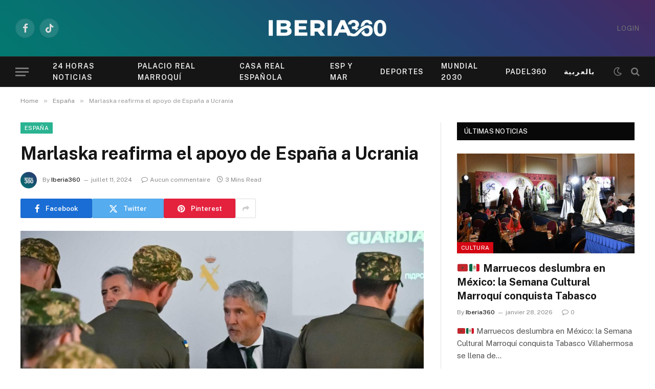

--- FILE ---
content_type: text/html; charset=UTF-8
request_url: https://iberia360.com/marlaska-reafirma-el-apoyo-de-espana-a-ucrania/
body_size: 20830
content:

<!DOCTYPE html>
<html lang="fr-FR" prefix="og: https://ogp.me/ns#" class="s-light site-s-light">

<head>

	<meta charset="UTF-8" />
	<meta name="viewport" content="width=device-width, initial-scale=1" />
	            <script type="text/javascript"> var epic_news_ajax_url = 'https://iberia360.com/?epic-ajax-request=epic-ne'; </script>
            
<!-- Optimisation des moteurs de recherche par Rank Math - https://rankmath.com/ -->
<title>Marlaska reafirma el apoyo de España a Ucrania - Iberia360</title><link rel="preload" as="image" imagesrcset="https://iberia360.com/wp-content/uploads/2024/07/Marlaska-reafirma-el-apoyo-de-Espana-a-Ucrania-1024x677.jpg 1024w, https://iberia360.com/wp-content/uploads/2024/07/Marlaska-reafirma-el-apoyo-de-Espana-a-Ucrania-300x198.jpg 300w, https://iberia360.com/wp-content/uploads/2024/07/Marlaska-reafirma-el-apoyo-de-Espana-a-Ucrania-768x508.jpg 768w, https://iberia360.com/wp-content/uploads/2024/07/Marlaska-reafirma-el-apoyo-de-Espana-a-Ucrania-150x99.jpg 150w, https://iberia360.com/wp-content/uploads/2024/07/Marlaska-reafirma-el-apoyo-de-Espana-a-Ucrania-450x297.jpg 450w, https://iberia360.com/wp-content/uploads/2024/07/Marlaska-reafirma-el-apoyo-de-Espana-a-Ucrania-750x496.jpg 750w, https://iberia360.com/wp-content/uploads/2024/07/Marlaska-reafirma-el-apoyo-de-Espana-a-Ucrania-1140x753.jpg 1140w, https://iberia360.com/wp-content/uploads/2024/07/Marlaska-reafirma-el-apoyo-de-Espana-a-Ucrania.jpg 1200w" imagesizes="(max-width: 788px) 100vw, 788px" /><link rel="preload" as="font" href="https://iberia360.com/wp-content/themes/smart-mag/css/icons/fonts/ts-icons.woff2?v3.0" type="font/woff2" crossorigin="anonymous" />
<meta name="description" content="El ministro del Interior, Fernando Grande-Marlaska, ha destacado este jueves el apoyo “sin fisuras” de la Unión Europea (UE) a Ucrania frente a la invasión"/>
<meta name="robots" content="index, follow, max-snippet:-1, max-video-preview:-1, max-image-preview:large"/>
<link rel="canonical" href="https://iberia360.com/marlaska-reafirma-el-apoyo-de-espana-a-ucrania/" />
<meta property="og:locale" content="fr_FR" />
<meta property="og:type" content="article" />
<meta property="og:title" content="Marlaska reafirma el apoyo de España a Ucrania - Iberia360" />
<meta property="og:description" content="El ministro del Interior, Fernando Grande-Marlaska, ha destacado este jueves el apoyo “sin fisuras” de la Unión Europea (UE) a Ucrania frente a la invasión" />
<meta property="og:url" content="https://iberia360.com/marlaska-reafirma-el-apoyo-de-espana-a-ucrania/" />
<meta property="og:site_name" content="Iberia360" />
<meta property="article:tag" content="El ministro del Interior" />
<meta property="article:tag" content="España Ucrania" />
<meta property="article:tag" content="Fernando Grande-Marlaska" />
<meta property="article:tag" content="UE-Ucrania" />
<meta property="article:section" content="España" />
<meta property="og:image" content="https://iberia360.com/wp-content/uploads/2024/07/Marlaska-reafirma-el-apoyo-de-Espana-a-Ucrania.jpg" />
<meta property="og:image:secure_url" content="https://iberia360.com/wp-content/uploads/2024/07/Marlaska-reafirma-el-apoyo-de-Espana-a-Ucrania.jpg" />
<meta property="og:image:width" content="1200" />
<meta property="og:image:height" content="793" />
<meta property="og:image:alt" content="Marlaska" />
<meta property="og:image:type" content="image/jpeg" />
<meta property="article:published_time" content="2024-07-11T17:05:52+00:00" />
<meta name="twitter:card" content="summary_large_image" />
<meta name="twitter:title" content="Marlaska reafirma el apoyo de España a Ucrania - Iberia360" />
<meta name="twitter:description" content="El ministro del Interior, Fernando Grande-Marlaska, ha destacado este jueves el apoyo “sin fisuras” de la Unión Europea (UE) a Ucrania frente a la invasión" />
<meta name="twitter:image" content="https://iberia360.com/wp-content/uploads/2024/07/Marlaska-reafirma-el-apoyo-de-Espana-a-Ucrania.jpg" />
<script type="application/ld+json" class="rank-math-schema">{"@context":"https://schema.org","@graph":[{"@type":["NewsMediaOrganization","Organization"],"@id":"https://iberia360.com/#organization","name":"Iberia360","url":"https://iberia360.com","logo":{"@type":"ImageObject","@id":"https://iberia360.com/#logo","url":"https://iberia360.com/wp-content/uploads/2024/04/Logo-Carre-CL.jpg","contentUrl":"https://iberia360.com/wp-content/uploads/2024/04/Logo-Carre-CL.jpg","caption":"Iberia360","inLanguage":"fr-FR","width":"1000","height":"1000"}},{"@type":"WebSite","@id":"https://iberia360.com/#website","url":"https://iberia360.com","name":"Iberia360","alternateName":"iberia360","publisher":{"@id":"https://iberia360.com/#organization"},"inLanguage":"fr-FR"},{"@type":"ImageObject","@id":"https://iberia360.com/wp-content/uploads/2024/07/Marlaska-reafirma-el-apoyo-de-Espana-a-Ucrania.jpg","url":"https://iberia360.com/wp-content/uploads/2024/07/Marlaska-reafirma-el-apoyo-de-Espana-a-Ucrania.jpg","width":"1200","height":"793","inLanguage":"fr-FR"},{"@type":"WebPage","@id":"https://iberia360.com/marlaska-reafirma-el-apoyo-de-espana-a-ucrania/#webpage","url":"https://iberia360.com/marlaska-reafirma-el-apoyo-de-espana-a-ucrania/","name":"Marlaska reafirma el apoyo de Espa\u00f1a a Ucrania - Iberia360","datePublished":"2024-07-11T17:05:52+00:00","dateModified":"2024-07-11T17:05:52+00:00","isPartOf":{"@id":"https://iberia360.com/#website"},"primaryImageOfPage":{"@id":"https://iberia360.com/wp-content/uploads/2024/07/Marlaska-reafirma-el-apoyo-de-Espana-a-Ucrania.jpg"},"inLanguage":"fr-FR"},{"@type":"Person","@id":"https://iberia360.com/author/admin/","name":"Iberia360","url":"https://iberia360.com/author/admin/","image":{"@type":"ImageObject","@id":"https://iberia360.com/wp-content/uploads/2024/03/Logo-Carre-CL-150x150.jpg","url":"https://iberia360.com/wp-content/uploads/2024/03/Logo-Carre-CL-150x150.jpg","caption":"Iberia360","inLanguage":"fr-FR"},"sameAs":["https://iberia360.com"],"worksFor":{"@id":"https://iberia360.com/#organization"}},{"@type":"BlogPosting","headline":"Marlaska reafirma el apoyo de Espa\u00f1a a Ucrania - Iberia360","keywords":"Marlaska","datePublished":"2024-07-11T17:05:52+00:00","dateModified":"2024-07-11T17:05:52+00:00","articleSection":"24 Horas Noticias, Espa\u00f1a","author":{"@id":"https://iberia360.com/author/admin/","name":"Iberia360"},"publisher":{"@id":"https://iberia360.com/#organization"},"description":"El ministro del Interior, Fernando Grande-Marlaska, ha destacado este jueves el apoyo \u201csin fisuras\u201d de la Uni\u00f3n Europea (UE) a Ucrania frente a la invasi\u00f3n","name":"Marlaska reafirma el apoyo de Espa\u00f1a a Ucrania - Iberia360","@id":"https://iberia360.com/marlaska-reafirma-el-apoyo-de-espana-a-ucrania/#richSnippet","isPartOf":{"@id":"https://iberia360.com/marlaska-reafirma-el-apoyo-de-espana-a-ucrania/#webpage"},"image":{"@id":"https://iberia360.com/wp-content/uploads/2024/07/Marlaska-reafirma-el-apoyo-de-Espana-a-Ucrania.jpg"},"inLanguage":"fr-FR","mainEntityOfPage":{"@id":"https://iberia360.com/marlaska-reafirma-el-apoyo-de-espana-a-ucrania/#webpage"}}]}</script>
<!-- /Extension Rank Math WordPress SEO -->

<link rel='dns-prefetch' href='//www.googletagmanager.com' />
<link rel='dns-prefetch' href='//fonts.googleapis.com' />
<link rel="alternate" type="application/rss+xml" title="Iberia360 &raquo; Flux" href="https://iberia360.com/feed/" />
<link rel="alternate" type="application/rss+xml" title="Iberia360 &raquo; Flux des commentaires" href="https://iberia360.com/comments/feed/" />
<link rel="alternate" type="application/rss+xml" title="Iberia360 &raquo; Marlaska reafirma el apoyo de España a Ucrania Flux des commentaires" href="https://iberia360.com/marlaska-reafirma-el-apoyo-de-espana-a-ucrania/feed/" />
<link rel="alternate" title="oEmbed (JSON)" type="application/json+oembed" href="https://iberia360.com/wp-json/oembed/1.0/embed?url=https%3A%2F%2Fiberia360.com%2Fmarlaska-reafirma-el-apoyo-de-espana-a-ucrania%2F" />
<link rel="alternate" title="oEmbed (XML)" type="text/xml+oembed" href="https://iberia360.com/wp-json/oembed/1.0/embed?url=https%3A%2F%2Fiberia360.com%2Fmarlaska-reafirma-el-apoyo-de-espana-a-ucrania%2F&#038;format=xml" />
<style id='wp-img-auto-sizes-contain-inline-css' type='text/css'>
img:is([sizes=auto i],[sizes^="auto," i]){contain-intrinsic-size:3000px 1500px}
/*# sourceURL=wp-img-auto-sizes-contain-inline-css */
</style>
<link rel='stylesheet' id='anwp-pg-styles-css' href='https://iberia360.com/wp-content/plugins/anwp-post-grid-for-elementor/public/css/styles.min.css?ver=1.3.3' type='text/css' media='all' />
<style id='wp-emoji-styles-inline-css' type='text/css'>

	img.wp-smiley, img.emoji {
		display: inline !important;
		border: none !important;
		box-shadow: none !important;
		height: 1em !important;
		width: 1em !important;
		margin: 0 0.07em !important;
		vertical-align: -0.1em !important;
		background: none !important;
		padding: 0 !important;
	}
/*# sourceURL=wp-emoji-styles-inline-css */
</style>
<link rel='stylesheet' id='wp-block-library-css' href='https://iberia360.com/wp-includes/css/dist/block-library/style.min.css?ver=6.9' type='text/css' media='all' />
<style id='global-styles-inline-css' type='text/css'>
:root{--wp--preset--aspect-ratio--square: 1;--wp--preset--aspect-ratio--4-3: 4/3;--wp--preset--aspect-ratio--3-4: 3/4;--wp--preset--aspect-ratio--3-2: 3/2;--wp--preset--aspect-ratio--2-3: 2/3;--wp--preset--aspect-ratio--16-9: 16/9;--wp--preset--aspect-ratio--9-16: 9/16;--wp--preset--color--black: #000000;--wp--preset--color--cyan-bluish-gray: #abb8c3;--wp--preset--color--white: #ffffff;--wp--preset--color--pale-pink: #f78da7;--wp--preset--color--vivid-red: #cf2e2e;--wp--preset--color--luminous-vivid-orange: #ff6900;--wp--preset--color--luminous-vivid-amber: #fcb900;--wp--preset--color--light-green-cyan: #7bdcb5;--wp--preset--color--vivid-green-cyan: #00d084;--wp--preset--color--pale-cyan-blue: #8ed1fc;--wp--preset--color--vivid-cyan-blue: #0693e3;--wp--preset--color--vivid-purple: #9b51e0;--wp--preset--gradient--vivid-cyan-blue-to-vivid-purple: linear-gradient(135deg,rgb(6,147,227) 0%,rgb(155,81,224) 100%);--wp--preset--gradient--light-green-cyan-to-vivid-green-cyan: linear-gradient(135deg,rgb(122,220,180) 0%,rgb(0,208,130) 100%);--wp--preset--gradient--luminous-vivid-amber-to-luminous-vivid-orange: linear-gradient(135deg,rgb(252,185,0) 0%,rgb(255,105,0) 100%);--wp--preset--gradient--luminous-vivid-orange-to-vivid-red: linear-gradient(135deg,rgb(255,105,0) 0%,rgb(207,46,46) 100%);--wp--preset--gradient--very-light-gray-to-cyan-bluish-gray: linear-gradient(135deg,rgb(238,238,238) 0%,rgb(169,184,195) 100%);--wp--preset--gradient--cool-to-warm-spectrum: linear-gradient(135deg,rgb(74,234,220) 0%,rgb(151,120,209) 20%,rgb(207,42,186) 40%,rgb(238,44,130) 60%,rgb(251,105,98) 80%,rgb(254,248,76) 100%);--wp--preset--gradient--blush-light-purple: linear-gradient(135deg,rgb(255,206,236) 0%,rgb(152,150,240) 100%);--wp--preset--gradient--blush-bordeaux: linear-gradient(135deg,rgb(254,205,165) 0%,rgb(254,45,45) 50%,rgb(107,0,62) 100%);--wp--preset--gradient--luminous-dusk: linear-gradient(135deg,rgb(255,203,112) 0%,rgb(199,81,192) 50%,rgb(65,88,208) 100%);--wp--preset--gradient--pale-ocean: linear-gradient(135deg,rgb(255,245,203) 0%,rgb(182,227,212) 50%,rgb(51,167,181) 100%);--wp--preset--gradient--electric-grass: linear-gradient(135deg,rgb(202,248,128) 0%,rgb(113,206,126) 100%);--wp--preset--gradient--midnight: linear-gradient(135deg,rgb(2,3,129) 0%,rgb(40,116,252) 100%);--wp--preset--font-size--small: 13px;--wp--preset--font-size--medium: 20px;--wp--preset--font-size--large: 36px;--wp--preset--font-size--x-large: 42px;--wp--preset--spacing--20: 0.44rem;--wp--preset--spacing--30: 0.67rem;--wp--preset--spacing--40: 1rem;--wp--preset--spacing--50: 1.5rem;--wp--preset--spacing--60: 2.25rem;--wp--preset--spacing--70: 3.38rem;--wp--preset--spacing--80: 5.06rem;--wp--preset--shadow--natural: 6px 6px 9px rgba(0, 0, 0, 0.2);--wp--preset--shadow--deep: 12px 12px 50px rgba(0, 0, 0, 0.4);--wp--preset--shadow--sharp: 6px 6px 0px rgba(0, 0, 0, 0.2);--wp--preset--shadow--outlined: 6px 6px 0px -3px rgb(255, 255, 255), 6px 6px rgb(0, 0, 0);--wp--preset--shadow--crisp: 6px 6px 0px rgb(0, 0, 0);}:where(.is-layout-flex){gap: 0.5em;}:where(.is-layout-grid){gap: 0.5em;}body .is-layout-flex{display: flex;}.is-layout-flex{flex-wrap: wrap;align-items: center;}.is-layout-flex > :is(*, div){margin: 0;}body .is-layout-grid{display: grid;}.is-layout-grid > :is(*, div){margin: 0;}:where(.wp-block-columns.is-layout-flex){gap: 2em;}:where(.wp-block-columns.is-layout-grid){gap: 2em;}:where(.wp-block-post-template.is-layout-flex){gap: 1.25em;}:where(.wp-block-post-template.is-layout-grid){gap: 1.25em;}.has-black-color{color: var(--wp--preset--color--black) !important;}.has-cyan-bluish-gray-color{color: var(--wp--preset--color--cyan-bluish-gray) !important;}.has-white-color{color: var(--wp--preset--color--white) !important;}.has-pale-pink-color{color: var(--wp--preset--color--pale-pink) !important;}.has-vivid-red-color{color: var(--wp--preset--color--vivid-red) !important;}.has-luminous-vivid-orange-color{color: var(--wp--preset--color--luminous-vivid-orange) !important;}.has-luminous-vivid-amber-color{color: var(--wp--preset--color--luminous-vivid-amber) !important;}.has-light-green-cyan-color{color: var(--wp--preset--color--light-green-cyan) !important;}.has-vivid-green-cyan-color{color: var(--wp--preset--color--vivid-green-cyan) !important;}.has-pale-cyan-blue-color{color: var(--wp--preset--color--pale-cyan-blue) !important;}.has-vivid-cyan-blue-color{color: var(--wp--preset--color--vivid-cyan-blue) !important;}.has-vivid-purple-color{color: var(--wp--preset--color--vivid-purple) !important;}.has-black-background-color{background-color: var(--wp--preset--color--black) !important;}.has-cyan-bluish-gray-background-color{background-color: var(--wp--preset--color--cyan-bluish-gray) !important;}.has-white-background-color{background-color: var(--wp--preset--color--white) !important;}.has-pale-pink-background-color{background-color: var(--wp--preset--color--pale-pink) !important;}.has-vivid-red-background-color{background-color: var(--wp--preset--color--vivid-red) !important;}.has-luminous-vivid-orange-background-color{background-color: var(--wp--preset--color--luminous-vivid-orange) !important;}.has-luminous-vivid-amber-background-color{background-color: var(--wp--preset--color--luminous-vivid-amber) !important;}.has-light-green-cyan-background-color{background-color: var(--wp--preset--color--light-green-cyan) !important;}.has-vivid-green-cyan-background-color{background-color: var(--wp--preset--color--vivid-green-cyan) !important;}.has-pale-cyan-blue-background-color{background-color: var(--wp--preset--color--pale-cyan-blue) !important;}.has-vivid-cyan-blue-background-color{background-color: var(--wp--preset--color--vivid-cyan-blue) !important;}.has-vivid-purple-background-color{background-color: var(--wp--preset--color--vivid-purple) !important;}.has-black-border-color{border-color: var(--wp--preset--color--black) !important;}.has-cyan-bluish-gray-border-color{border-color: var(--wp--preset--color--cyan-bluish-gray) !important;}.has-white-border-color{border-color: var(--wp--preset--color--white) !important;}.has-pale-pink-border-color{border-color: var(--wp--preset--color--pale-pink) !important;}.has-vivid-red-border-color{border-color: var(--wp--preset--color--vivid-red) !important;}.has-luminous-vivid-orange-border-color{border-color: var(--wp--preset--color--luminous-vivid-orange) !important;}.has-luminous-vivid-amber-border-color{border-color: var(--wp--preset--color--luminous-vivid-amber) !important;}.has-light-green-cyan-border-color{border-color: var(--wp--preset--color--light-green-cyan) !important;}.has-vivid-green-cyan-border-color{border-color: var(--wp--preset--color--vivid-green-cyan) !important;}.has-pale-cyan-blue-border-color{border-color: var(--wp--preset--color--pale-cyan-blue) !important;}.has-vivid-cyan-blue-border-color{border-color: var(--wp--preset--color--vivid-cyan-blue) !important;}.has-vivid-purple-border-color{border-color: var(--wp--preset--color--vivid-purple) !important;}.has-vivid-cyan-blue-to-vivid-purple-gradient-background{background: var(--wp--preset--gradient--vivid-cyan-blue-to-vivid-purple) !important;}.has-light-green-cyan-to-vivid-green-cyan-gradient-background{background: var(--wp--preset--gradient--light-green-cyan-to-vivid-green-cyan) !important;}.has-luminous-vivid-amber-to-luminous-vivid-orange-gradient-background{background: var(--wp--preset--gradient--luminous-vivid-amber-to-luminous-vivid-orange) !important;}.has-luminous-vivid-orange-to-vivid-red-gradient-background{background: var(--wp--preset--gradient--luminous-vivid-orange-to-vivid-red) !important;}.has-very-light-gray-to-cyan-bluish-gray-gradient-background{background: var(--wp--preset--gradient--very-light-gray-to-cyan-bluish-gray) !important;}.has-cool-to-warm-spectrum-gradient-background{background: var(--wp--preset--gradient--cool-to-warm-spectrum) !important;}.has-blush-light-purple-gradient-background{background: var(--wp--preset--gradient--blush-light-purple) !important;}.has-blush-bordeaux-gradient-background{background: var(--wp--preset--gradient--blush-bordeaux) !important;}.has-luminous-dusk-gradient-background{background: var(--wp--preset--gradient--luminous-dusk) !important;}.has-pale-ocean-gradient-background{background: var(--wp--preset--gradient--pale-ocean) !important;}.has-electric-grass-gradient-background{background: var(--wp--preset--gradient--electric-grass) !important;}.has-midnight-gradient-background{background: var(--wp--preset--gradient--midnight) !important;}.has-small-font-size{font-size: var(--wp--preset--font-size--small) !important;}.has-medium-font-size{font-size: var(--wp--preset--font-size--medium) !important;}.has-large-font-size{font-size: var(--wp--preset--font-size--large) !important;}.has-x-large-font-size{font-size: var(--wp--preset--font-size--x-large) !important;}
/*# sourceURL=global-styles-inline-css */
</style>

<style id='classic-theme-styles-inline-css' type='text/css'>
/*! This file is auto-generated */
.wp-block-button__link{color:#fff;background-color:#32373c;border-radius:9999px;box-shadow:none;text-decoration:none;padding:calc(.667em + 2px) calc(1.333em + 2px);font-size:1.125em}.wp-block-file__button{background:#32373c;color:#fff;text-decoration:none}
/*# sourceURL=/wp-includes/css/classic-themes.min.css */
</style>
<link rel='stylesheet' id='elementor-lazyload-css' href='https://iberia360.com/wp-content/plugins/elementor/assets/css/modules/lazyload/frontend.min.css?ver=3.20.3' type='text/css' media='all' />
<link rel='stylesheet' id='smartmag-core-css' href='https://iberia360.com/wp-content/themes/smart-mag/style.css?ver=10.1.0' type='text/css' media='all' />
<style id='smartmag-core-inline-css' type='text/css'>
.smart-head-main { --main-width: 1360px; }
.smart-head-main .smart-head-mid { background-repeat: no-repeat; background-position: center center; background-size: cover; background-image: url(https://iberia360.com/wp-content/uploads/2024/03/hd-scaled.jpg); }
.smart-head-mobile .smart-head-mid { background-repeat: no-repeat; background-position: center center; background-size: cover; background-image: url(https://iberia360.com/wp-content/uploads/2024/03/hd-scaled.jpg); }


.term-color-12 { --c-main: #d40713; }
.navigation .menu-cat-12 { --c-term: #d40713; }


.term-color-11 { --c-main: #8c12d7; }
.navigation .menu-cat-11 { --c-term: #8c12d7; }


.term-color-10 { --c-main: #06b3ea; }
.navigation .menu-cat-10 { --c-term: #06b3ea; }


.term-color-8 { --c-main: #8c12d7; }
.navigation .menu-cat-8 { --c-term: #8c12d7; }


.term-color-14 { --c-main: #ed8220; }
.navigation .menu-cat-14 { --c-term: #ed8220; }

/*# sourceURL=smartmag-core-inline-css */
</style>
<link rel='stylesheet' id='smartmag-fonts-css' href='https://fonts.googleapis.com/css?family=Public+Sans%3A400%2C400i%2C500%2C600%2C700&#038;display=swap' type='text/css' media='all' />
<link rel='stylesheet' id='smartmag-magnific-popup-css' href='https://iberia360.com/wp-content/themes/smart-mag/css/lightbox.css?ver=10.1.0' type='text/css' media='all' />
<link rel='stylesheet' id='smartmag-icons-css' href='https://iberia360.com/wp-content/themes/smart-mag/css/icons/icons.css?ver=10.1.0' type='text/css' media='all' />
<link rel='stylesheet' id='epic-icon-css' href='https://iberia360.com/wp-content/plugins/epic-news-element/assets/fonts/jegicon/jegicon.css?ver=6.9' type='text/css' media='all' />
<link rel='stylesheet' id='font-awesome-css' href='https://iberia360.com/wp-content/plugins/elementor/assets/lib/font-awesome/css/font-awesome.min.css?ver=4.7.0' type='text/css' media='all' />
<link rel='stylesheet' id='epic-style-css' href='https://iberia360.com/wp-content/plugins/epic-news-element/assets/css/style.min.css?ver=6.9' type='text/css' media='all' />
<script type="text/javascript" id="smartmag-lazy-inline-js-after">
/* <![CDATA[ */
/**
 * @copyright ThemeSphere
 * @preserve
 */
var BunyadLazy={};BunyadLazy.load=function(){function a(e,n){var t={};e.dataset.bgset&&e.dataset.sizes?(t.sizes=e.dataset.sizes,t.srcset=e.dataset.bgset):t.src=e.dataset.bgsrc,function(t){var a=t.dataset.ratio;if(0<a){const e=t.parentElement;if(e.classList.contains("media-ratio")){const n=e.style;n.getPropertyValue("--a-ratio")||(n.paddingBottom=100/a+"%")}}}(e);var a,o=document.createElement("img");for(a in o.onload=function(){var t="url('"+(o.currentSrc||o.src)+"')",a=e.style;a.backgroundImage!==t&&requestAnimationFrame(()=>{a.backgroundImage=t,n&&n()}),o.onload=null,o.onerror=null,o=null},o.onerror=o.onload,t)o.setAttribute(a,t[a]);o&&o.complete&&0<o.naturalWidth&&o.onload&&o.onload()}function e(t){t.dataset.loaded||a(t,()=>{document.dispatchEvent(new Event("lazyloaded")),t.dataset.loaded=1})}function n(t){"complete"===document.readyState?t():window.addEventListener("load",t)}return{initEarly:function(){var t,a=()=>{document.querySelectorAll(".img.bg-cover:not(.lazyload)").forEach(e)};"complete"!==document.readyState?(t=setInterval(a,150),n(()=>{a(),clearInterval(t)})):a()},callOnLoad:n,initBgImages:function(t){t&&n(()=>{document.querySelectorAll(".img.bg-cover").forEach(e)})},bgLoad:a}}(),BunyadLazy.load.initEarly();
//# sourceURL=smartmag-lazy-inline-js-after
/* ]]> */
</script>
<script type="text/javascript" src="https://iberia360.com/wp-includes/js/jquery/jquery.min.js?ver=3.7.1" id="jquery-core-js"></script>
<script type="text/javascript" src="https://iberia360.com/wp-includes/js/jquery/jquery-migrate.min.js?ver=3.4.1" id="jquery-migrate-js"></script>

<!-- Extrait de code de la balise Google (gtag.js) ajouté par Site Kit -->
<!-- Extrait Google Analytics ajouté par Site Kit -->
<script type="text/javascript" src="https://www.googletagmanager.com/gtag/js?id=GT-WR4K9Q35" id="google_gtagjs-js" async></script>
<script type="text/javascript" id="google_gtagjs-js-after">
/* <![CDATA[ */
window.dataLayer = window.dataLayer || [];function gtag(){dataLayer.push(arguments);}
gtag("set","linker",{"domains":["iberia360.com"]});
gtag("js", new Date());
gtag("set", "developer_id.dZTNiMT", true);
gtag("config", "GT-WR4K9Q35", {"googlesitekit_post_type":"post"});
//# sourceURL=google_gtagjs-js-after
/* ]]> */
</script>
<link rel="https://api.w.org/" href="https://iberia360.com/wp-json/" /><link rel="alternate" title="JSON" type="application/json" href="https://iberia360.com/wp-json/wp/v2/posts/7419" /><link rel="EditURI" type="application/rsd+xml" title="RSD" href="https://iberia360.com/xmlrpc.php?rsd" />
<meta name="generator" content="WordPress 6.9" />
<link rel='shortlink' href='https://iberia360.com/?p=7419' />
<meta name="generator" content="Site Kit by Google 1.171.0" /><!-- HFCM by 99 Robots - Snippet # 1: Tag manager head -->
<!-- Google Tag Manager -->
<script>(function(w,d,s,l,i){w[l]=w[l]||[];w[l].push({'gtm.start':
new Date().getTime(),event:'gtm.js'});var f=d.getElementsByTagName(s)[0],
j=d.createElement(s),dl=l!='dataLayer'?'&l='+l:'';j.async=true;j.src=
'https://www.googletagmanager.com/gtm.js?id='+i+dl;f.parentNode.insertBefore(j,f);
})(window,document,'script','dataLayer','GTM-KCFFL5MC');</script>
<!-- End Google Tag Manager -->
<!-- /end HFCM by 99 Robots -->

		<script>
		var BunyadSchemeKey = 'bunyad-scheme';
		(() => {
			const d = document.documentElement;
			const c = d.classList;
			var scheme = localStorage.getItem(BunyadSchemeKey);
			
			if (scheme) {
				d.dataset.origClass = c;
				scheme === 'dark' ? c.remove('s-light', 'site-s-light') : c.remove('s-dark', 'site-s-dark');
				c.add('site-s-' + scheme, 's-' + scheme);
			}
		})();
		</script>
		<meta name="generator" content="Elementor 3.20.3; features: e_optimized_assets_loading, e_optimized_css_loading, e_font_icon_svg, additional_custom_breakpoints, block_editor_assets_optimize, e_image_loading_optimization; settings: css_print_method-external, google_font-enabled, font_display-swap">
<link rel="icon" href="https://iberia360.com/wp-content/uploads/2024/03/cropped-fav-32x32.jpg" sizes="32x32" />
<link rel="icon" href="https://iberia360.com/wp-content/uploads/2024/03/cropped-fav-192x192.jpg" sizes="192x192" />
<link rel="apple-touch-icon" href="https://iberia360.com/wp-content/uploads/2024/03/cropped-fav-180x180.jpg" />
<meta name="msapplication-TileImage" content="https://iberia360.com/wp-content/uploads/2024/03/cropped-fav-270x270.jpg" />
<style id="jeg_dynamic_css" type="text/css" data-type="jeg_custom-css"></style>		<style type="text/css" id="wp-custom-css">
			.smart-head .logo-image {
    padding: 10px 0;
    max-height: var(--head-h);
    object-fit: contain;
    width: 230px;
}
@media (max-width: 700px) {
.smart-head .logo-image {
    padding: 10px 0;
    max-height: var(--head-h);
    object-fit: contain;
    width: 160px;
}}
.image-logo {
    max-width: 200px;
}
.jeg_slide_caption .jeg_post_category a {
    background: #58b093;

}
.jeg_slider_type_1 .epic-owl-nav .epic-owl-next {
    bottom: 40px;
    background: #58b093;
    color: #fff;
}
.jeg_pl_xs_4 .jeg_postblock_content:before {
    color: #57b093;

}		</style>
		

</head>

<body class="wp-singular post-template-default single single-post postid-7419 single-format-standard wp-theme-smart-mag theme--smart-mag right-sidebar post-layout-modern post-cat-7 has-lb has-lb-sm has-sb-sep layout-normal e-lazyload elementor-default elementor-kit-7">



<div class="main-wrap">

	
<div class="off-canvas-backdrop"></div>
<div class="mobile-menu-container off-canvas s-dark hide-widgets-sm" id="off-canvas">

	<div class="off-canvas-head">
		<a href="#" class="close">
			<span class="visuallyhidden">Close Menu</span>
			<i class="tsi tsi-times"></i>
		</a>

		<div class="ts-logo">
					</div>
	</div>

	<div class="off-canvas-content">

		
			<ul id="menu-main-menu" class="mobile-menu"><li id="menu-item-4187" class="menu-item menu-item-type-taxonomy menu-item-object-category current-post-ancestor current-menu-parent current-post-parent menu-item-4187"><a href="https://iberia360.com/24-horas-noticias/">24 Horas Noticias</a></li>
<li id="menu-item-4358" class="menu-item menu-item-type-taxonomy menu-item-object-category menu-item-4358"><a href="https://iberia360.com/palacio-real-marroqui-rey-mohammed-vi/">Palacio Real Marroquí</a></li>
<li id="menu-item-4359" class="menu-item menu-item-type-taxonomy menu-item-object-category menu-item-4359"><a href="https://iberia360.com/casa-real-espanola-el-rey-felipe-vi/">Casa Real Española</a></li>
<li id="menu-item-4190" class="menu-item menu-item-type-taxonomy menu-item-object-category menu-item-4190"><a href="https://iberia360.com/esp-y-mar-marruecos-y-espana/">ESP y MAR</a></li>
<li id="menu-item-4192" class="menu-item menu-item-type-taxonomy menu-item-object-category menu-item-4192"><a href="https://iberia360.com/deportes/">Deportes</a></li>
<li id="menu-item-4364" class="menu-item menu-item-type-taxonomy menu-item-object-category menu-item-4364"><a href="https://iberia360.com/mundial-2030-marruecos-espana-portugal/">Mundial 2030</a></li>
<li id="menu-item-4363" class="menu-item menu-item-type-taxonomy menu-item-object-category menu-item-4363"><a href="https://iberia360.com/padel360/">Padel360</a></li>
<li id="menu-item-4488" class="menu-item menu-item-type-custom menu-item-object-custom menu-item-4488"><a href="https://iberia360.com/ar">بالعربية</a></li>
</ul>
		
		
		
		<div class="spc-social-block spc-social spc-social-b smart-head-social">
		
			
				<a href="https://www.facebook.com/profile.php?id=61557373680046" class="link service s-facebook" target="_blank" rel="nofollow noopener">
					<i class="icon tsi tsi-facebook"></i>					<span class="visuallyhidden">Facebook</span>
				</a>
									
			
				<a href="#" class="link service s-twitter" target="_blank" rel="nofollow noopener">
					<i class="icon tsi tsi-twitter"></i>					<span class="visuallyhidden">X (Twitter)</span>
				</a>
									
			
				<a href="#" class="link service s-instagram" target="_blank" rel="nofollow noopener">
					<i class="icon tsi tsi-instagram"></i>					<span class="visuallyhidden">Instagram</span>
				</a>
									
			
		</div>

		
	</div>

</div>
<div class="smart-head smart-head-b smart-head-main" id="smart-head" data-sticky="auto" data-sticky-type="smart" data-sticky-full>
	
	<div class="smart-head-row smart-head-mid smart-head-row-3 s-dark smart-head-row-full">

		<div class="inner wrap">

							
				<div class="items items-left ">
				
		<div class="spc-social-block spc-social spc-social-b smart-head-social">
		
			
				<a href="https://www.facebook.com/profile.php?id=61557373680046" class="link service s-facebook" target="_blank" rel="nofollow noopener">
					<i class="icon tsi tsi-facebook"></i>					<span class="visuallyhidden">Facebook</span>
				</a>
									
			
				<a href="https://www.tiktok.com/@iberia360" class="link service s-tiktok" target="_blank" rel="nofollow noopener">
					<i class="icon tsi tsi-tiktok"></i>					<span class="visuallyhidden">TikTok</span>
				</a>
									
			
		</div>

						</div>

							
				<div class="items items-center ">
					<a href="https://iberia360.com/" title="Iberia360" rel="home" class="logo-link ts-logo logo-is-image">
		<span>
			
				
					<img fetchpriority="high" src="https://iberia360.com/wp-content/uploads/2024/03/lg-iberia.png" class="logo-image" alt="Iberia360" width="672" height="95"/>
									 
					</span>
	</a>				</div>

							
				<div class="items items-right ">
				

	<a href="#auth-modal" class="auth-link ">
		
					<span class="label">Login</span>
			</a>

				</div>

						
		</div>
	</div>

	
	<div class="smart-head-row smart-head-bot smart-head-row-3 s-dark has-center-nav smart-head-row-full">

		<div class="inner wrap">

							
				<div class="items items-left ">
				
<button class="offcanvas-toggle has-icon" type="button" aria-label="Menu">
	<span class="hamburger-icon hamburger-icon-a">
		<span class="inner"></span>
	</span>
</button>				</div>

							
				<div class="items items-center ">
					<div class="nav-wrap">
		<nav class="navigation navigation-main nav-hov-a">
			<ul id="menu-main-menu-1" class="menu"><li class="menu-item menu-item-type-taxonomy menu-item-object-category current-post-ancestor current-menu-parent current-post-parent menu-cat-2 menu-item-4187"><a href="https://iberia360.com/24-horas-noticias/">24 Horas Noticias</a></li>
<li class="menu-item menu-item-type-taxonomy menu-item-object-category menu-cat-4 menu-item-4358"><a href="https://iberia360.com/palacio-real-marroqui-rey-mohammed-vi/">Palacio Real Marroquí</a></li>
<li class="menu-item menu-item-type-taxonomy menu-item-object-category menu-cat-5 menu-item-4359"><a href="https://iberia360.com/casa-real-espanola-el-rey-felipe-vi/">Casa Real Española</a></li>
<li class="menu-item menu-item-type-taxonomy menu-item-object-category menu-cat-13 menu-item-4190"><a href="https://iberia360.com/esp-y-mar-marruecos-y-espana/">ESP y MAR</a></li>
<li class="menu-item menu-item-type-taxonomy menu-item-object-category menu-cat-11 menu-item-4192"><a href="https://iberia360.com/deportes/">Deportes</a></li>
<li class="menu-item menu-item-type-taxonomy menu-item-object-category menu-cat-8 menu-item-4364"><a href="https://iberia360.com/mundial-2030-marruecos-espana-portugal/">Mundial 2030</a></li>
<li class="menu-item menu-item-type-taxonomy menu-item-object-category menu-cat-31 menu-item-4363"><a href="https://iberia360.com/padel360/">Padel360</a></li>
<li class="menu-item menu-item-type-custom menu-item-object-custom menu-item-4488"><a href="https://iberia360.com/ar">بالعربية</a></li>
</ul>		</nav>
	</div>
				</div>

							
				<div class="items items-right ">
				
<div class="scheme-switcher has-icon-only">
	<a href="#" class="toggle is-icon toggle-dark" title="Switch to Dark Design - easier on eyes.">
		<i class="icon tsi tsi-moon"></i>
	</a>
	<a href="#" class="toggle is-icon toggle-light" title="Switch to Light Design.">
		<i class="icon tsi tsi-bright"></i>
	</a>
</div>

	<a href="#" class="search-icon has-icon-only is-icon" title="Search">
		<i class="tsi tsi-search"></i>
	</a>

				</div>

						
		</div>
	</div>

	</div>
<div class="smart-head smart-head-a smart-head-mobile" id="smart-head-mobile" data-sticky="mid" data-sticky-type="smart" data-sticky-full>
	
	<div class="smart-head-row smart-head-mid smart-head-row-3 s-dark smart-head-row-full">

		<div class="inner wrap">

							
				<div class="items items-left ">
				
<button class="offcanvas-toggle has-icon" type="button" aria-label="Menu">
	<span class="hamburger-icon hamburger-icon-a">
		<span class="inner"></span>
	</span>
</button>				</div>

							
				<div class="items items-center ">
					<a href="https://iberia360.com/" title="Iberia360" rel="home" class="logo-link ts-logo logo-is-image">
		<span>
			
				
					<img fetchpriority="high" src="https://iberia360.com/wp-content/uploads/2024/03/lg-iberia.png" class="logo-image" alt="Iberia360" width="672" height="95"/>
									 
					</span>
	</a>				</div>

							
				<div class="items items-right ">
				

	<a href="#" class="search-icon has-icon-only is-icon" title="Search">
		<i class="tsi tsi-search"></i>
	</a>

				</div>

						
		</div>
	</div>

	
	<div class="smart-head-row smart-head-bot s-dark smart-head-scroll-nav smart-head-row-full">

		<div class="inner wrap">

							
				<div class="items items-left ">
					<div class="nav-wrap">
		<nav class="navigation navigation-scroll nav-hov-b">
			<ul id="menu-main-menu-2" class="menu"><li class="menu-item menu-item-type-taxonomy menu-item-object-category current-post-ancestor current-menu-parent current-post-parent menu-cat-2 menu-item-4187"><a href="https://iberia360.com/24-horas-noticias/">24 Horas Noticias</a></li>
<li class="menu-item menu-item-type-taxonomy menu-item-object-category menu-cat-4 menu-item-4358"><a href="https://iberia360.com/palacio-real-marroqui-rey-mohammed-vi/">Palacio Real Marroquí</a></li>
<li class="menu-item menu-item-type-taxonomy menu-item-object-category menu-cat-5 menu-item-4359"><a href="https://iberia360.com/casa-real-espanola-el-rey-felipe-vi/">Casa Real Española</a></li>
<li class="menu-item menu-item-type-taxonomy menu-item-object-category menu-cat-13 menu-item-4190"><a href="https://iberia360.com/esp-y-mar-marruecos-y-espana/">ESP y MAR</a></li>
<li class="menu-item menu-item-type-taxonomy menu-item-object-category menu-cat-11 menu-item-4192"><a href="https://iberia360.com/deportes/">Deportes</a></li>
<li class="menu-item menu-item-type-taxonomy menu-item-object-category menu-cat-8 menu-item-4364"><a href="https://iberia360.com/mundial-2030-marruecos-espana-portugal/">Mundial 2030</a></li>
<li class="menu-item menu-item-type-taxonomy menu-item-object-category menu-cat-31 menu-item-4363"><a href="https://iberia360.com/padel360/">Padel360</a></li>
<li class="menu-item menu-item-type-custom menu-item-object-custom menu-item-4488"><a href="https://iberia360.com/ar">بالعربية</a></li>
</ul>		</nav>
	</div>
				</div>

							
				<div class="items items-center empty">
								</div>

							
				<div class="items items-right empty">
								</div>

						
		</div>
	</div>

	</div>
<nav class="breadcrumbs is-full-width breadcrumbs-a" id="breadcrumb"><div class="inner ts-contain "><span><a href="https://iberia360.com/"><span>Home</span></a></span><span class="delim">&raquo;</span><span><a href="https://iberia360.com/espana/"><span>España</span></a></span><span class="delim">&raquo;</span><span class="current">Marlaska reafirma el apoyo de España a Ucrania</span></div></nav>
<div class="main ts-contain cf right-sidebar">
	
		

<div class="ts-row">
	<div class="col-8 main-content s-post-contain">

					<div class="the-post-header s-head-modern s-head-modern-a">
	<div class="post-meta post-meta-a post-meta-left post-meta-single has-below"><div class="post-meta-items meta-above"><span class="meta-item cat-labels">
						
						<a href="https://iberia360.com/espana/" class="category term-color-7" rel="category">España</a>
					</span>
					</div><h1 class="is-title post-title">Marlaska reafirma el apoyo de España a Ucrania</h1><div class="post-meta-items meta-below has-author-img"><span class="meta-item post-author has-img"><img src="https://iberia360.com/wp-content/uploads/2024/03/Logo-Carre-CL-150x150.jpg" srcset="https://iberia360.com/wp-content/uploads/2024/03/Logo-Carre-CL-150x150.jpg 2x" width="32" height="32" alt="Iberia360" class="avatar avatar-32 wp-user-avatar wp-user-avatar-32 photo avatar-default" /><span class="by">By</span> <a href="https://iberia360.com/author/admin/" title="Articles par Iberia360" rel="author">Iberia360</a></span><span class="meta-item has-next-icon date"><time class="post-date" datetime="2024-07-11T17:05:52+00:00">juillet 11, 2024</time></span><span class="has-next-icon meta-item comments has-icon"><a href="https://iberia360.com/marlaska-reafirma-el-apoyo-de-espana-a-ucrania/#respond"><i class="tsi tsi-comment-o"></i>Aucun commentaire</a></span><span class="meta-item read-time has-icon"><i class="tsi tsi-clock"></i>3 Mins Read</span></div></div>
	<div class="post-share post-share-b spc-social-colors  post-share-b1">

				
		
				
			<a href="https://www.facebook.com/sharer.php?u=https%3A%2F%2Fiberia360.com%2Fmarlaska-reafirma-el-apoyo-de-espana-a-ucrania%2F" class="cf service s-facebook service-lg" 
				title="Share on Facebook" target="_blank" rel="nofollow noopener">
				<i class="tsi tsi-facebook"></i>
				<span class="label">Facebook</span>
							</a>
				
				
			<a href="https://twitter.com/intent/tweet?url=https%3A%2F%2Fiberia360.com%2Fmarlaska-reafirma-el-apoyo-de-espana-a-ucrania%2F&#038;text=Marlaska%20reafirma%20el%20apoyo%20de%20Espa%C3%B1a%20a%20Ucrania" class="cf service s-twitter service-lg" 
				title="Share on X (Twitter)" target="_blank" rel="nofollow noopener">
				<i class="tsi tsi-twitter"></i>
				<span class="label">Twitter</span>
							</a>
				
				
			<a href="https://pinterest.com/pin/create/button/?url=https%3A%2F%2Fiberia360.com%2Fmarlaska-reafirma-el-apoyo-de-espana-a-ucrania%2F&#038;media=https%3A%2F%2Fiberia360.com%2Fwp-content%2Fuploads%2F2024%2F07%2FMarlaska-reafirma-el-apoyo-de-Espana-a-Ucrania.jpg&#038;description=Marlaska%20reafirma%20el%20apoyo%20de%20Espa%C3%B1a%20a%20Ucrania" class="cf service s-pinterest service-lg" 
				title="Share on Pinterest" target="_blank" rel="nofollow noopener">
				<i class="tsi tsi-pinterest"></i>
				<span class="label">Pinterest</span>
							</a>
				
				
			<a href="https://www.linkedin.com/shareArticle?mini=true&#038;url=https%3A%2F%2Fiberia360.com%2Fmarlaska-reafirma-el-apoyo-de-espana-a-ucrania%2F" class="cf service s-linkedin service-sm" 
				title="Share on LinkedIn" target="_blank" rel="nofollow noopener">
				<i class="tsi tsi-linkedin"></i>
				<span class="label">LinkedIn</span>
							</a>
				
				
			<a href="https://www.tumblr.com/share/link?url=https%3A%2F%2Fiberia360.com%2Fmarlaska-reafirma-el-apoyo-de-espana-a-ucrania%2F&#038;name=Marlaska%20reafirma%20el%20apoyo%20de%20Espa%C3%B1a%20a%20Ucrania" class="cf service s-tumblr service-sm" 
				title="Share on Tumblr" target="_blank" rel="nofollow noopener">
				<i class="tsi tsi-tumblr"></i>
				<span class="label">Tumblr</span>
							</a>
				
				
			<a href="https://wa.me/?text=Marlaska%20reafirma%20el%20apoyo%20de%20Espa%C3%B1a%20a%20Ucrania%20https%3A%2F%2Fiberia360.com%2Fmarlaska-reafirma-el-apoyo-de-espana-a-ucrania%2F" class="cf service s-whatsapp service-sm" 
				title="Share on WhatsApp" target="_blank" rel="nofollow noopener">
				<i class="tsi tsi-whatsapp"></i>
				<span class="label">WhatsApp</span>
							</a>
				
				
			<a href="https://vk.com/share.php?url=https%3A%2F%2Fiberia360.com%2Fmarlaska-reafirma-el-apoyo-de-espana-a-ucrania%2F&#038;title=Marlaska%20reafirma%20el%20apoyo%20de%20Espa%C3%B1a%20a%20Ucrania" class="cf service s-vk service-sm" 
				title="Share on VKontakte" target="_blank" rel="nofollow noopener">
				<i class="tsi tsi-vk"></i>
				<span class="label">VKontakte</span>
							</a>
				
				
			<a href="mailto:?subject=Marlaska%20reafirma%20el%20apoyo%20de%20Espa%C3%B1a%20a%20Ucrania&#038;body=https%3A%2F%2Fiberia360.com%2Fmarlaska-reafirma-el-apoyo-de-espana-a-ucrania%2F" class="cf service s-email service-sm" 
				title="Share via Email" target="_blank" rel="nofollow noopener">
				<i class="tsi tsi-envelope-o"></i>
				<span class="label">Email</span>
							</a>
				
		
				
					<a href="#" class="show-more" title="Show More Social Sharing"><i class="tsi tsi-share"></i></a>
		
				
	</div>

	
	
</div>		
					<div class="single-featured">	
	<div class="featured">
				
			<a href="https://iberia360.com/wp-content/uploads/2024/07/Marlaska-reafirma-el-apoyo-de-Espana-a-Ucrania.jpg" class="image-link media-ratio ar-bunyad-main" title="Marlaska reafirma el apoyo de España a Ucrania"><img width="788" height="515" src="https://iberia360.com/wp-content/uploads/2024/07/Marlaska-reafirma-el-apoyo-de-Espana-a-Ucrania-1024x677.jpg" class="attachment-bunyad-main size-bunyad-main no-lazy skip-lazy wp-post-image" alt="Marlaska reafirma el apoyo de Espana a Ucrania" sizes="(max-width: 788px) 100vw, 788px" title="Marlaska reafirma el apoyo de España a Ucrania" decoding="async" srcset="https://iberia360.com/wp-content/uploads/2024/07/Marlaska-reafirma-el-apoyo-de-Espana-a-Ucrania-1024x677.jpg 1024w, https://iberia360.com/wp-content/uploads/2024/07/Marlaska-reafirma-el-apoyo-de-Espana-a-Ucrania-300x198.jpg 300w, https://iberia360.com/wp-content/uploads/2024/07/Marlaska-reafirma-el-apoyo-de-Espana-a-Ucrania-768x508.jpg 768w, https://iberia360.com/wp-content/uploads/2024/07/Marlaska-reafirma-el-apoyo-de-Espana-a-Ucrania-150x99.jpg 150w, https://iberia360.com/wp-content/uploads/2024/07/Marlaska-reafirma-el-apoyo-de-Espana-a-Ucrania-450x297.jpg 450w, https://iberia360.com/wp-content/uploads/2024/07/Marlaska-reafirma-el-apoyo-de-Espana-a-Ucrania-750x496.jpg 750w, https://iberia360.com/wp-content/uploads/2024/07/Marlaska-reafirma-el-apoyo-de-Espana-a-Ucrania-1140x753.jpg 1140w, https://iberia360.com/wp-content/uploads/2024/07/Marlaska-reafirma-el-apoyo-de-Espana-a-Ucrania.jpg 1200w"></a>		
						
			</div>

	</div>
		
		<div class="the-post s-post-modern">

			<article id="post-7419" class="post-7419 post type-post status-publish format-standard has-post-thumbnail category-espana category-24-horas-noticias tag-el-ministro-del-interior tag-espana-ucrania tag-fernando-grande-marlaska tag-ue-ucrania">
				
<div class="post-content-wrap has-share-float">
						<div class="post-share-float share-float-b is-hidden spc-social-colors spc-social-colored">
	<div class="inner">
					<span class="share-text">Share</span>
		
		<div class="services">
					
				
			<a href="https://www.facebook.com/sharer.php?u=https%3A%2F%2Fiberia360.com%2Fmarlaska-reafirma-el-apoyo-de-espana-a-ucrania%2F" class="cf service s-facebook" target="_blank" title="Facebook" rel="nofollow noopener">
				<i class="tsi tsi-facebook"></i>
				<span class="label">Facebook</span>

							</a>
				
				
			<a href="https://twitter.com/intent/tweet?url=https%3A%2F%2Fiberia360.com%2Fmarlaska-reafirma-el-apoyo-de-espana-a-ucrania%2F&text=Marlaska%20reafirma%20el%20apoyo%20de%20Espa%C3%B1a%20a%20Ucrania" class="cf service s-twitter" target="_blank" title="Twitter" rel="nofollow noopener">
				<i class="tsi tsi-twitter"></i>
				<span class="label">Twitter</span>

							</a>
				
				
			<a href="https://www.linkedin.com/shareArticle?mini=true&url=https%3A%2F%2Fiberia360.com%2Fmarlaska-reafirma-el-apoyo-de-espana-a-ucrania%2F" class="cf service s-linkedin" target="_blank" title="LinkedIn" rel="nofollow noopener">
				<i class="tsi tsi-linkedin"></i>
				<span class="label">LinkedIn</span>

							</a>
				
				
			<a href="https://pinterest.com/pin/create/button/?url=https%3A%2F%2Fiberia360.com%2Fmarlaska-reafirma-el-apoyo-de-espana-a-ucrania%2F&media=https%3A%2F%2Fiberia360.com%2Fwp-content%2Fuploads%2F2024%2F07%2FMarlaska-reafirma-el-apoyo-de-Espana-a-Ucrania.jpg&description=Marlaska%20reafirma%20el%20apoyo%20de%20Espa%C3%B1a%20a%20Ucrania" class="cf service s-pinterest" target="_blank" title="Pinterest" rel="nofollow noopener">
				<i class="tsi tsi-pinterest-p"></i>
				<span class="label">Pinterest</span>

							</a>
				
				
			<a href="mailto:?subject=Marlaska%20reafirma%20el%20apoyo%20de%20Espa%C3%B1a%20a%20Ucrania&body=https%3A%2F%2Fiberia360.com%2Fmarlaska-reafirma-el-apoyo-de-espana-a-ucrania%2F" class="cf service s-email" target="_blank" title="Email" rel="nofollow noopener">
				<i class="tsi tsi-envelope-o"></i>
				<span class="label">Email</span>

							</a>
				
		
					
		</div>
	</div>		
</div>
			
	<div class="post-content cf entry-content content-spacious">

		
				
		<h1 class="entry-title">Marlaska reafirma el apoyo de España a Ucrania</h1>
<p>El ministro del Interior, Fernando Grande-Marlaska, ha destacado este jueves el apoyo “sin fisuras” de la Unión Europea (UE) a Ucrania frente a la invasión rusa y ha recalcado que esa posición ha sido también la que ha tenido España.</p>
<p>El ministro ha pronunciado estas palabras en el acto de entrega de diplomas a los militares de la Unidad Omega de la Guardia Nacional de Ucrania, que han participado en un curso de formación en el marco de la Misión de Asistencia Militar de la UE en apoyo a Ucrania, a cargo de la Unidad de Acción Rural (UAR) de la Guardia Civil, que tiene su sede en La Rioja.</p>
<p>Grande-Marlaska, quien ha presidido el acto acompañado por el director de la Guardia Civil, Leonardo Marcos, ha dicho que regresa a Logroño un año después de la celebración, en la capital riojana, de una reunión informal de Justicia e Interior del Consejo de la UE, en la apertura de la Presidencia española de la UE, en la que la situación bélica en Ucrania fue uno de los asuntos “prioritarios” que se trataron.</p>
<p>En esa reunión, ha recalcado, se planteó la extensión hasta 2025 de la protección internacional a este país y ha indicado que, actualmente, más de 214.000 ucranianos tienen en España la protección temporal.</p>
<p>El ministro ha añadido que se siguen adoptando medidas de apoyo a Ucrania, entre ellas, ayuda militar y en materia de seguimiento con acciones también de formación, como estas misiones de formación de la UAR en favor del grupo OMEGA de la Guardia Nacional de Ucrania.</p>
<p>Ello es “un verdadero ejemplo de cooperación internacional, que nos ha enriquecido a ambas partes”, ha asegurado Grande-Marlaska, quien también ha presenciado una demostración de entrenamiento tecnológica cargo del Grupo de Acción Rápida (GAR) de la Guardia Civil.</p>
<p>Ha calificado de “esencial” la cooperación internacional y el intercambio de conocimientos para garantizar la seguridad de la sociedad y ha reiterado el compromiso del Gobierno español de seguir apoyando a Ucrania en su lucha por la libertad y la paz.</p>
<p>“Sabemos -ha subrayado- que el camino va a ser difícil, pero estamos convencidos de que, con determinación y apoyo internacional, Ucrania saldrá adelante” y ha transmitido “un mensaje de esperanza y fuerza, desde España, al pueblo ucraniano”.</p>
<p>En posteriores declaraciones a los periodistas, el ministro ha elogiado a la UAR, cuyo origen está en 1978 en la lucha antiterrorista, dentro de la seguridad de España, y ha recordado a todos sus miembros por su “historia, que nos engrandece a todos”.</p>
<p>EFE</p>

				
		
		
		
	</div>
</div>
	
	<div class="the-post-tags"><a href="https://iberia360.com/tag/el-ministro-del-interior/" rel="tag">El ministro del Interior</a> <a href="https://iberia360.com/tag/espana-ucrania/" rel="tag">España Ucrania</a> <a href="https://iberia360.com/tag/fernando-grande-marlaska/" rel="tag">Fernando Grande-Marlaska</a> <a href="https://iberia360.com/tag/ue-ucrania/" rel="tag">UE-Ucrania</a></div>
			</article>

			
	
	<div class="post-share-bot">
		<span class="info">Share.</span>
		
		<span class="share-links spc-social spc-social-colors spc-social-bg">

			
			
				<a href="https://www.facebook.com/sharer.php?u=https%3A%2F%2Fiberia360.com%2Fmarlaska-reafirma-el-apoyo-de-espana-a-ucrania%2F" class="service s-facebook tsi tsi-facebook" 
					title="Share on Facebook" target="_blank" rel="nofollow noopener">
					<span class="visuallyhidden">Facebook</span>

									</a>
					
			
				<a href="https://twitter.com/intent/tweet?url=https%3A%2F%2Fiberia360.com%2Fmarlaska-reafirma-el-apoyo-de-espana-a-ucrania%2F&#038;text=Marlaska%20reafirma%20el%20apoyo%20de%20Espa%C3%B1a%20a%20Ucrania" class="service s-twitter tsi tsi-twitter" 
					title="Share on X (Twitter)" target="_blank" rel="nofollow noopener">
					<span class="visuallyhidden">Twitter</span>

									</a>
					
			
				<a href="https://pinterest.com/pin/create/button/?url=https%3A%2F%2Fiberia360.com%2Fmarlaska-reafirma-el-apoyo-de-espana-a-ucrania%2F&#038;media=https%3A%2F%2Fiberia360.com%2Fwp-content%2Fuploads%2F2024%2F07%2FMarlaska-reafirma-el-apoyo-de-Espana-a-Ucrania.jpg&#038;description=Marlaska%20reafirma%20el%20apoyo%20de%20Espa%C3%B1a%20a%20Ucrania" class="service s-pinterest tsi tsi-pinterest" 
					title="Share on Pinterest" target="_blank" rel="nofollow noopener">
					<span class="visuallyhidden">Pinterest</span>

									</a>
					
			
				<a href="https://www.linkedin.com/shareArticle?mini=true&#038;url=https%3A%2F%2Fiberia360.com%2Fmarlaska-reafirma-el-apoyo-de-espana-a-ucrania%2F" class="service s-linkedin tsi tsi-linkedin" 
					title="Share on LinkedIn" target="_blank" rel="nofollow noopener">
					<span class="visuallyhidden">LinkedIn</span>

									</a>
					
			
				<a href="https://www.tumblr.com/share/link?url=https%3A%2F%2Fiberia360.com%2Fmarlaska-reafirma-el-apoyo-de-espana-a-ucrania%2F&#038;name=Marlaska%20reafirma%20el%20apoyo%20de%20Espa%C3%B1a%20a%20Ucrania" class="service s-tumblr tsi tsi-tumblr" 
					title="Share on Tumblr" target="_blank" rel="nofollow noopener">
					<span class="visuallyhidden">Tumblr</span>

									</a>
					
			
				<a href="https://wa.me/?text=Marlaska%20reafirma%20el%20apoyo%20de%20Espa%C3%B1a%20a%20Ucrania%20https%3A%2F%2Fiberia360.com%2Fmarlaska-reafirma-el-apoyo-de-espana-a-ucrania%2F" class="service s-whatsapp tsi tsi-whatsapp" 
					title="Share on WhatsApp" target="_blank" rel="nofollow noopener">
					<span class="visuallyhidden">WhatsApp</span>

									</a>
					
			
				<a href="mailto:?subject=Marlaska%20reafirma%20el%20apoyo%20de%20Espa%C3%B1a%20a%20Ucrania&#038;body=https%3A%2F%2Fiberia360.com%2Fmarlaska-reafirma-el-apoyo-de-espana-a-ucrania%2F" class="service s-email tsi tsi-envelope-o" 
					title="Share via Email" target="_blank" rel="nofollow noopener">
					<span class="visuallyhidden">Email</span>

									</a>
					
			
			
		</span>
	</div>
	


	<section class="navigate-posts">
	
		<div class="previous">
					<span class="main-color title"><i class="tsi tsi-chevron-left"></i> Previous Article</span><span class="link"><a href="https://iberia360.com/marruecos-elegido-al-frente-de-la-secretaria-general-de-la-asociacion-de-fiscales-africanos/" rel="prev">Marruecos elegido al frente de la Secretaría General de la Asociación de Fiscales Africanos</a></span>
				</div>
		<div class="next">
					<span class="main-color title">Next Article <i class="tsi tsi-chevron-right"></i></span><span class="link"><a href="https://iberia360.com/marruecos-y-el-gigante-hotelero-frances-accor-impulsan-vias-de-inversion-turistica-rumbo-al-mundial-2030/" rel="next">Marruecos y el gigante hotelero francés Accor impulsan vías de inversión turística rumbo al Mundial 2030</a></span>
				</div>		
	</section>



	<div class="author-box">
		<section class="author-info">

	<img src="https://iberia360.com/wp-content/uploads/2024/03/Logo-Carre-CL-150x150.jpg" srcset="https://iberia360.com/wp-content/uploads/2024/03/Logo-Carre-CL-300x300.jpg 2x" width="95" height="95" alt="Avatar" class="avatar avatar-95 wp-user-avatar wp-user-avatar-95 photo avatar-default" />	
	<div class="description">
		<a href="https://iberia360.com/author/admin/" title="Articles par Iberia360" rel="author">Iberia360</a>		
		<ul class="social-icons">
					
			<li>
				<a href="https://iberia360.com" class="icon tsi tsi-home" title="Website"> 
					<span class="visuallyhidden">Website</span></a>				
			</li>
			
			
				</ul>
		
		<p class="bio"></p>
	</div>
	
</section>	</div>


	<section class="related-posts">
							
							
				<div class="block-head block-head-ac block-head-a block-head-a1 is-left">

					<h4 class="heading">Related <span class="color">Posts</span></h4>					
									</div>
				
			
				<section class="block-wrap block-grid mb-none" data-id="1">

				
			<div class="block-content">
					
	<div class="loop loop-grid loop-grid-sm grid grid-2 md:grid-2 xs:grid-1">

					
<article class="l-post grid-post grid-sm-post">

	
			<div class="media">

		
			<a href="https://iberia360.com/%f0%9f%87%b2%f0%9f%87%a6%f0%9f%87%b2%f0%9f%87%bd-marruecos-deslumbra-en-mexico-la-semana-cultural-marroqui-conquista-tabasco/" class="image-link media-ratio ratio-16-9" title="🇲🇦🇲🇽 Marruecos deslumbra en México: la Semana Cultural Marroquí conquista Tabasco"><span data-bgsrc="https://iberia360.com/wp-content/uploads/2026/01/Marruecos-deslumbra-en-Mexico-450x297.jpg" class="img bg-cover wp-post-image attachment-bunyad-medium size-bunyad-medium lazyload" data-bgset="https://iberia360.com/wp-content/uploads/2026/01/Marruecos-deslumbra-en-Mexico-450x297.jpg 450w, https://iberia360.com/wp-content/uploads/2026/01/Marruecos-deslumbra-en-Mexico-1024x677.jpg 1024w, https://iberia360.com/wp-content/uploads/2026/01/Marruecos-deslumbra-en-Mexico-768x508.jpg 768w, https://iberia360.com/wp-content/uploads/2026/01/Marruecos-deslumbra-en-Mexico-750x496.jpg 750w, https://iberia360.com/wp-content/uploads/2026/01/Marruecos-deslumbra-en-Mexico-1140x753.jpg 1140w, https://iberia360.com/wp-content/uploads/2026/01/Marruecos-deslumbra-en-Mexico.jpg 1200w" data-sizes="(max-width: 377px) 100vw, 377px"></span></a>			
			
			
			
		
		</div>
	

	
		<div class="content">

			<div class="post-meta post-meta-a has-below"><h2 class="is-title post-title"><a href="https://iberia360.com/%f0%9f%87%b2%f0%9f%87%a6%f0%9f%87%b2%f0%9f%87%bd-marruecos-deslumbra-en-mexico-la-semana-cultural-marroqui-conquista-tabasco/">🇲🇦🇲🇽 Marruecos deslumbra en México: la Semana Cultural Marroquí conquista Tabasco</a></h2><div class="post-meta-items meta-below"><span class="meta-item date"><span class="date-link"><time class="post-date" datetime="2026-01-28T10:43:02+00:00">janvier 28, 2026</time></span></span></div></div>			
			
			
		</div>

	
</article>					
<article class="l-post grid-post grid-sm-post">

	
			<div class="media">

		
			<a href="https://iberia360.com/neil-el-aynaoui-rumbo-al-real-madrid-la-can-2025-impulsa-al-centrocampista-marroqui/" class="image-link media-ratio ratio-16-9" title="Neil El Aynaoui rumbo al Real Madrid: la CAN 2025 impulsa al centrocampista marroquí"><span data-bgsrc="https://iberia360.com/wp-content/uploads/2026/01/Neil-El-Aynaoui-450x297.jpg" class="img bg-cover wp-post-image attachment-bunyad-medium size-bunyad-medium lazyload" data-bgset="https://iberia360.com/wp-content/uploads/2026/01/Neil-El-Aynaoui-450x297.jpg 450w, https://iberia360.com/wp-content/uploads/2026/01/Neil-El-Aynaoui-1024x677.jpg 1024w, https://iberia360.com/wp-content/uploads/2026/01/Neil-El-Aynaoui-768x508.jpg 768w, https://iberia360.com/wp-content/uploads/2026/01/Neil-El-Aynaoui-750x496.jpg 750w, https://iberia360.com/wp-content/uploads/2026/01/Neil-El-Aynaoui-1140x753.jpg 1140w, https://iberia360.com/wp-content/uploads/2026/01/Neil-El-Aynaoui.jpg 1200w" data-sizes="(max-width: 377px) 100vw, 377px" role="img" aria-label="Neil El Aynaoui rumbo al Real Madrid"></span></a>			
			
			
			
		
		</div>
	

	
		<div class="content">

			<div class="post-meta post-meta-a has-below"><h2 class="is-title post-title"><a href="https://iberia360.com/neil-el-aynaoui-rumbo-al-real-madrid-la-can-2025-impulsa-al-centrocampista-marroqui/">Neil El Aynaoui rumbo al Real Madrid: la CAN 2025 impulsa al centrocampista marroquí</a></h2><div class="post-meta-items meta-below"><span class="meta-item date"><span class="date-link"><time class="post-date" datetime="2026-01-27T18:51:27+00:00">janvier 27, 2026</time></span></span></div></div>			
			
			
		</div>

	
</article>					
<article class="l-post grid-post grid-sm-post">

	
			<div class="media">

		
			<a href="https://iberia360.com/marruecos-y-dinamarca-refuerzan-su-cooperacion-contra-el-crimen-organizado-y-el-terrorismo/" class="image-link media-ratio ratio-16-9" title="Marruecos y Dinamarca refuerzan su cooperación contra el crimen organizado y el terrorismo"><span data-bgsrc="https://iberia360.com/wp-content/uploads/2026/01/Marruecos-y-Dinamarca-450x297.jpg" class="img bg-cover wp-post-image attachment-bunyad-medium size-bunyad-medium lazyload" data-bgset="https://iberia360.com/wp-content/uploads/2026/01/Marruecos-y-Dinamarca-450x297.jpg 450w, https://iberia360.com/wp-content/uploads/2026/01/Marruecos-y-Dinamarca-1024x677.jpg 1024w, https://iberia360.com/wp-content/uploads/2026/01/Marruecos-y-Dinamarca-768x508.jpg 768w, https://iberia360.com/wp-content/uploads/2026/01/Marruecos-y-Dinamarca-750x496.jpg 750w, https://iberia360.com/wp-content/uploads/2026/01/Marruecos-y-Dinamarca-1140x753.jpg 1140w, https://iberia360.com/wp-content/uploads/2026/01/Marruecos-y-Dinamarca.jpg 1200w" data-sizes="(max-width: 377px) 100vw, 377px" role="img" aria-label="Marruecos y Dinamarca"></span></a>			
			
			
			
		
		</div>
	

	
		<div class="content">

			<div class="post-meta post-meta-a has-below"><h2 class="is-title post-title"><a href="https://iberia360.com/marruecos-y-dinamarca-refuerzan-su-cooperacion-contra-el-crimen-organizado-y-el-terrorismo/">Marruecos y Dinamarca refuerzan su cooperación contra el crimen organizado y el terrorismo</a></h2><div class="post-meta-items meta-below"><span class="meta-item date"><span class="date-link"><time class="post-date" datetime="2026-01-27T18:40:05+00:00">janvier 27, 2026</time></span></span></div></div>			
			
			
		</div>

	
</article>					
<article class="l-post grid-post grid-sm-post">

	
			<div class="media">

		
			<a href="https://iberia360.com/espana-desmantela-la-mayor-red-de-narcotrafico-del-atlantico-gracias-a-una-cooperacion-internacional-clave-con-marruecos/" class="image-link media-ratio ratio-16-9" title="España desmantela la mayor red de narcotráfico del Atlántico gracias a una cooperación internacional clave con Marruecos"><span data-bgsrc="https://iberia360.com/wp-content/uploads/2026/01/Sombra-Negra-450x297.jpg" class="img bg-cover wp-post-image attachment-bunyad-medium size-bunyad-medium lazyload" data-bgset="https://iberia360.com/wp-content/uploads/2026/01/Sombra-Negra-450x297.jpg 450w, https://iberia360.com/wp-content/uploads/2026/01/Sombra-Negra-1024x677.jpg 1024w, https://iberia360.com/wp-content/uploads/2026/01/Sombra-Negra-768x508.jpg 768w, https://iberia360.com/wp-content/uploads/2026/01/Sombra-Negra-750x496.jpg 750w, https://iberia360.com/wp-content/uploads/2026/01/Sombra-Negra-1140x753.jpg 1140w, https://iberia360.com/wp-content/uploads/2026/01/Sombra-Negra.jpg 1200w" data-sizes="(max-width: 377px) 100vw, 377px"></span></a>			
			
			
			
		
		</div>
	

	
		<div class="content">

			<div class="post-meta post-meta-a has-below"><h2 class="is-title post-title"><a href="https://iberia360.com/espana-desmantela-la-mayor-red-de-narcotrafico-del-atlantico-gracias-a-una-cooperacion-internacional-clave-con-marruecos/">España desmantela la mayor red de narcotráfico del Atlántico gracias a una cooperación internacional clave con Marruecos</a></h2><div class="post-meta-items meta-below"><span class="meta-item date"><span class="date-link"><time class="post-date" datetime="2026-01-27T18:36:12+00:00">janvier 27, 2026</time></span></span></div></div>			
			
			
		</div>

	
</article>		
	</div>

		
			</div>

		</section>
		
	</section>			
			<div class="comments">
				
	

	

	<div id="comments" class="comments-area ">

		
	
		<div id="respond" class="comment-respond">
		<div id="reply-title" class="h-tag comment-reply-title"><span class="heading">Leave A Reply</span> <small><a rel="nofollow" id="cancel-comment-reply-link" href="/marlaska-reafirma-el-apoyo-de-espana-a-ucrania/#respond" style="display:none;">Cancel Reply</a></small></div><form action="https://iberia360.com/wp-comments-post.php" method="post" id="commentform" class="comment-form">
			<p>
				<textarea name="comment" id="comment" cols="45" rows="8" aria-required="true" placeholder="Your Comment"  maxlength="65525" required="required"></textarea>
			</p><p class="form-field comment-form-author"><input id="author" name="author" type="text" placeholder="Name *" value="" size="30" maxlength="245" required='required' /></p>
<p class="form-field comment-form-email"><input id="email" name="email" type="email" placeholder="Email *" value="" size="30" maxlength="100" required='required' /></p>
<p class="form-field comment-form-url"><input id="url" name="url" type="text" inputmode="url" placeholder="Website" value="" size="30" maxlength="200" /></p>

		<p class="comment-form-cookies-consent">
			<input id="wp-comment-cookies-consent" name="wp-comment-cookies-consent" type="checkbox" value="yes" />
			<label for="wp-comment-cookies-consent">Save my name, email, and website in this browser for the next time I comment.
			</label>
		</p>
<p class="form-submit"><input name="submit" type="submit" id="comment-submit" class="submit" value="Post Comment" /> <input type='hidden' name='comment_post_ID' value='7419' id='comment_post_ID' />
<input type='hidden' name='comment_parent' id='comment_parent' value='0' />
</p></form>	</div><!-- #respond -->
	
	</div><!-- #comments -->
			</div>

		</div>
	</div>
	
			
	
	<aside class="col-4 main-sidebar has-sep" data-sticky="1">
	
			<div class="inner theiaStickySidebar">
		
			
		<div id="smartmag-block-highlights-1" class="widget ts-block-widget smartmag-widget-highlights">		
		<div class="block">
					<section class="block-wrap block-highlights block-sc mb-none" data-id="2" data-is-mixed="1">

			<div class="widget-title block-head block-head-ac block-head block-head-ac block-head-g is-left has-style"><h5 class="heading">Últimas noticias</h5></div>	
			<div class="block-content">
					
	<div class="loops-mixed">
			
	<div class="loop loop-grid loop-grid-base grid grid-1 md:grid-1 xs:grid-1">

					
<article class="l-post grid-post grid-base-post">

	
			<div class="media">

		
			<a href="https://iberia360.com/%f0%9f%87%b2%f0%9f%87%a6%f0%9f%87%b2%f0%9f%87%bd-marruecos-deslumbra-en-mexico-la-semana-cultural-marroqui-conquista-tabasco/" class="image-link media-ratio ratio-16-9" title="🇲🇦🇲🇽 Marruecos deslumbra en México: la Semana Cultural Marroquí conquista Tabasco"><span data-bgsrc="https://iberia360.com/wp-content/uploads/2026/01/Marruecos-deslumbra-en-Mexico-450x297.jpg" class="img bg-cover wp-post-image attachment-bunyad-medium size-bunyad-medium lazyload" data-bgset="https://iberia360.com/wp-content/uploads/2026/01/Marruecos-deslumbra-en-Mexico-450x297.jpg 450w, https://iberia360.com/wp-content/uploads/2026/01/Marruecos-deslumbra-en-Mexico-1024x677.jpg 1024w, https://iberia360.com/wp-content/uploads/2026/01/Marruecos-deslumbra-en-Mexico-768x508.jpg 768w, https://iberia360.com/wp-content/uploads/2026/01/Marruecos-deslumbra-en-Mexico-750x496.jpg 750w, https://iberia360.com/wp-content/uploads/2026/01/Marruecos-deslumbra-en-Mexico-1140x753.jpg 1140w, https://iberia360.com/wp-content/uploads/2026/01/Marruecos-deslumbra-en-Mexico.jpg 1200w" data-sizes="(max-width: 377px) 100vw, 377px"></span></a>			
			
			
							
				<span class="cat-labels cat-labels-overlay c-overlay p-bot-left">
				<a href="https://iberia360.com/cultura/" class="category term-color-12" rel="category">Cultura</a>
			</span>
						
			
		
		</div>
	

	
		<div class="content">

			<div class="post-meta post-meta-a has-below"><h2 class="is-title post-title"><a href="https://iberia360.com/%f0%9f%87%b2%f0%9f%87%a6%f0%9f%87%b2%f0%9f%87%bd-marruecos-deslumbra-en-mexico-la-semana-cultural-marroqui-conquista-tabasco/">🇲🇦🇲🇽 Marruecos deslumbra en México: la Semana Cultural Marroquí conquista Tabasco</a></h2><div class="post-meta-items meta-below"><span class="meta-item post-author"><span class="by">By</span> <a href="https://iberia360.com/author/admin/" title="Articles par Iberia360" rel="author">Iberia360</a></span><span class="meta-item has-next-icon date"><span class="date-link"><time class="post-date" datetime="2026-01-28T10:43:02+00:00">janvier 28, 2026</time></span></span><span class="meta-item comments has-icon"><a href="https://iberia360.com/%f0%9f%87%b2%f0%9f%87%a6%f0%9f%87%b2%f0%9f%87%bd-marruecos-deslumbra-en-mexico-la-semana-cultural-marroqui-conquista-tabasco/#respond"><i class="tsi tsi-comment-o"></i>0</a></span></div></div>			
						
				<div class="excerpt">
					<p>🇲🇦🇲🇽 Marruecos deslumbra en México: la Semana Cultural Marroquí conquista Tabasco Villahermosa se llena de&hellip;</p>
				</div>
			
			
			
		</div>

	
</article>		
	</div>

		

	<div class="loop loop-small loop-small-a grid grid-1 md:grid-1 sm:grid-1 xs:grid-1">

					
<article class="l-post small-post small-a-post m-pos-left">

	
			<div class="media">

		
			<a href="https://iberia360.com/neil-el-aynaoui-rumbo-al-real-madrid-la-can-2025-impulsa-al-centrocampista-marroqui/" class="image-link media-ratio ar-bunyad-thumb" title="Neil El Aynaoui rumbo al Real Madrid: la CAN 2025 impulsa al centrocampista marroquí"><span data-bgsrc="https://iberia360.com/wp-content/uploads/2026/01/Neil-El-Aynaoui-300x198.jpg" class="img bg-cover wp-post-image attachment-medium size-medium lazyload" data-bgset="https://iberia360.com/wp-content/uploads/2026/01/Neil-El-Aynaoui-300x198.jpg 300w, https://iberia360.com/wp-content/uploads/2026/01/Neil-El-Aynaoui-1024x677.jpg 1024w, https://iberia360.com/wp-content/uploads/2026/01/Neil-El-Aynaoui-768x508.jpg 768w, https://iberia360.com/wp-content/uploads/2026/01/Neil-El-Aynaoui-150x99.jpg 150w, https://iberia360.com/wp-content/uploads/2026/01/Neil-El-Aynaoui-450x297.jpg 450w, https://iberia360.com/wp-content/uploads/2026/01/Neil-El-Aynaoui-750x496.jpg 750w, https://iberia360.com/wp-content/uploads/2026/01/Neil-El-Aynaoui-1140x753.jpg 1140w, https://iberia360.com/wp-content/uploads/2026/01/Neil-El-Aynaoui.jpg 1200w" data-sizes="(max-width: 110px) 100vw, 110px" role="img" aria-label="Neil El Aynaoui rumbo al Real Madrid"></span></a>			
			
			
			
		
		</div>
	

	
		<div class="content">

			<div class="post-meta post-meta-a post-meta-left has-below"><h4 class="is-title post-title"><a href="https://iberia360.com/neil-el-aynaoui-rumbo-al-real-madrid-la-can-2025-impulsa-al-centrocampista-marroqui/">Neil El Aynaoui rumbo al Real Madrid: la CAN 2025 impulsa al centrocampista marroquí</a></h4><div class="post-meta-items meta-below"><span class="meta-item date"><span class="date-link"><time class="post-date" datetime="2026-01-27T18:51:27+00:00">janvier 27, 2026</time></span></span></div></div>			
			
			
		</div>

	
</article>	
					
<article class="l-post small-post small-a-post m-pos-left">

	
			<div class="media">

		
			<a href="https://iberia360.com/marruecos-y-dinamarca-refuerzan-su-cooperacion-contra-el-crimen-organizado-y-el-terrorismo/" class="image-link media-ratio ar-bunyad-thumb" title="Marruecos y Dinamarca refuerzan su cooperación contra el crimen organizado y el terrorismo"><span data-bgsrc="https://iberia360.com/wp-content/uploads/2026/01/Marruecos-y-Dinamarca-300x198.jpg" class="img bg-cover wp-post-image attachment-medium size-medium lazyload" data-bgset="https://iberia360.com/wp-content/uploads/2026/01/Marruecos-y-Dinamarca-300x198.jpg 300w, https://iberia360.com/wp-content/uploads/2026/01/Marruecos-y-Dinamarca-1024x677.jpg 1024w, https://iberia360.com/wp-content/uploads/2026/01/Marruecos-y-Dinamarca-768x508.jpg 768w, https://iberia360.com/wp-content/uploads/2026/01/Marruecos-y-Dinamarca-150x99.jpg 150w, https://iberia360.com/wp-content/uploads/2026/01/Marruecos-y-Dinamarca-450x297.jpg 450w, https://iberia360.com/wp-content/uploads/2026/01/Marruecos-y-Dinamarca-750x496.jpg 750w, https://iberia360.com/wp-content/uploads/2026/01/Marruecos-y-Dinamarca-1140x753.jpg 1140w, https://iberia360.com/wp-content/uploads/2026/01/Marruecos-y-Dinamarca.jpg 1200w" data-sizes="(max-width: 110px) 100vw, 110px" role="img" aria-label="Marruecos y Dinamarca"></span></a>			
			
			
			
		
		</div>
	

	
		<div class="content">

			<div class="post-meta post-meta-a post-meta-left has-below"><h4 class="is-title post-title"><a href="https://iberia360.com/marruecos-y-dinamarca-refuerzan-su-cooperacion-contra-el-crimen-organizado-y-el-terrorismo/">Marruecos y Dinamarca refuerzan su cooperación contra el crimen organizado y el terrorismo</a></h4><div class="post-meta-items meta-below"><span class="meta-item date"><span class="date-link"><time class="post-date" datetime="2026-01-27T18:40:05+00:00">janvier 27, 2026</time></span></span></div></div>			
			
			
		</div>

	
</article>	
					
<article class="l-post small-post small-a-post m-pos-left">

	
			<div class="media">

		
			<a href="https://iberia360.com/espana-desmantela-la-mayor-red-de-narcotrafico-del-atlantico-gracias-a-una-cooperacion-internacional-clave-con-marruecos/" class="image-link media-ratio ar-bunyad-thumb" title="España desmantela la mayor red de narcotráfico del Atlántico gracias a una cooperación internacional clave con Marruecos"><span data-bgsrc="https://iberia360.com/wp-content/uploads/2026/01/Sombra-Negra-300x198.jpg" class="img bg-cover wp-post-image attachment-medium size-medium lazyload" data-bgset="https://iberia360.com/wp-content/uploads/2026/01/Sombra-Negra-300x198.jpg 300w, https://iberia360.com/wp-content/uploads/2026/01/Sombra-Negra-1024x677.jpg 1024w, https://iberia360.com/wp-content/uploads/2026/01/Sombra-Negra-768x508.jpg 768w, https://iberia360.com/wp-content/uploads/2026/01/Sombra-Negra-150x99.jpg 150w, https://iberia360.com/wp-content/uploads/2026/01/Sombra-Negra-450x297.jpg 450w, https://iberia360.com/wp-content/uploads/2026/01/Sombra-Negra-750x496.jpg 750w, https://iberia360.com/wp-content/uploads/2026/01/Sombra-Negra-1140x753.jpg 1140w, https://iberia360.com/wp-content/uploads/2026/01/Sombra-Negra.jpg 1200w" data-sizes="(max-width: 110px) 100vw, 110px"></span></a>			
			
			
			
		
		</div>
	

	
		<div class="content">

			<div class="post-meta post-meta-a post-meta-left has-below"><h4 class="is-title post-title"><a href="https://iberia360.com/espana-desmantela-la-mayor-red-de-narcotrafico-del-atlantico-gracias-a-una-cooperacion-internacional-clave-con-marruecos/">España desmantela la mayor red de narcotráfico del Atlántico gracias a una cooperación internacional clave con Marruecos</a></h4><div class="post-meta-items meta-below"><span class="meta-item date"><span class="date-link"><time class="post-date" datetime="2026-01-27T18:36:12+00:00">janvier 27, 2026</time></span></span></div></div>			
			
			
		</div>

	
</article>	
		
	</div>

			</div>


				</div>

		</section>
				</div>

		</div>		</div>
	
	</aside>
	
</div>
	</div>

			<footer class="main-footer cols-gap-lg footer-bold s-dark">

						<div class="upper-footer bold-footer-upper">
			<div class="ts-contain wrap">
				<div class="widgets row cf">
					
		<div class="widget col-4 widget-about">		
			
		<div class="inner ">
		
							<div class="image-logo">
					<img src="https://iberia360.com/wp-content/uploads/2024/03/lg-iberia.png" width="672" height="95" alt />
				</div>
						
						
			<div class="base-text about-text"><p>Iberia360 es tu fuente digital sobre la actualidad de Marruecos y España. Síguenos para recibir actualizaciones periódicas e informes confiables que cubran diversos campos culturales, económicos, deportivos y otros. Estamos aquí para brindar una experiencia de noticias interesante y completa a nuestros valiosos seguidores.</p>
<p>iberiaprod@gmail.com<br />
<strong>Marruecos:</strong> +212 630-100081</p>
</div>

			
		</div>

		</div>		
		
		<div class="widget col-4 ts-block-widget smartmag-widget-posts-small">		
		<div class="block">
					<section class="block-wrap block-posts-small block-sc mb-none" data-id="5">

				
			<div class="block-content">
				
	<div class="loop loop-small loop-small-a loop-sep loop-small-sep grid grid-1 md:grid-1 sm:grid-1 xs:grid-1">

					
<article class="l-post small-post small-a-post m-pos-left">

	
			<div class="media">

		
			<a href="https://iberia360.com/%f0%9f%87%b2%f0%9f%87%a6%f0%9f%87%b2%f0%9f%87%bd-marruecos-deslumbra-en-mexico-la-semana-cultural-marroqui-conquista-tabasco/" class="image-link media-ratio ar-bunyad-thumb" title="🇲🇦🇲🇽 Marruecos deslumbra en México: la Semana Cultural Marroquí conquista Tabasco"><span data-bgsrc="https://iberia360.com/wp-content/uploads/2026/01/Marruecos-deslumbra-en-Mexico-300x198.jpg" class="img bg-cover wp-post-image attachment-medium size-medium lazyload" data-bgset="https://iberia360.com/wp-content/uploads/2026/01/Marruecos-deslumbra-en-Mexico-300x198.jpg 300w, https://iberia360.com/wp-content/uploads/2026/01/Marruecos-deslumbra-en-Mexico-1024x677.jpg 1024w, https://iberia360.com/wp-content/uploads/2026/01/Marruecos-deslumbra-en-Mexico-768x508.jpg 768w, https://iberia360.com/wp-content/uploads/2026/01/Marruecos-deslumbra-en-Mexico-150x99.jpg 150w, https://iberia360.com/wp-content/uploads/2026/01/Marruecos-deslumbra-en-Mexico-450x297.jpg 450w, https://iberia360.com/wp-content/uploads/2026/01/Marruecos-deslumbra-en-Mexico-750x496.jpg 750w, https://iberia360.com/wp-content/uploads/2026/01/Marruecos-deslumbra-en-Mexico-1140x753.jpg 1140w, https://iberia360.com/wp-content/uploads/2026/01/Marruecos-deslumbra-en-Mexico.jpg 1200w" data-sizes="(max-width: 110px) 100vw, 110px"></span></a>			
			
			
			
		
		</div>
	

	
		<div class="content">

			<div class="post-meta post-meta-a post-meta-left has-below"><h4 class="is-title post-title"><a href="https://iberia360.com/%f0%9f%87%b2%f0%9f%87%a6%f0%9f%87%b2%f0%9f%87%bd-marruecos-deslumbra-en-mexico-la-semana-cultural-marroqui-conquista-tabasco/">🇲🇦🇲🇽 Marruecos deslumbra en México: la Semana Cultural Marroquí conquista Tabasco</a></h4><div class="post-meta-items meta-below"><span class="meta-item date"><span class="date-link"><time class="post-date" datetime="2026-01-28T10:43:02+00:00">janvier 28, 2026</time></span></span></div></div>			
			
			
		</div>

	
</article>	
					
<article class="l-post small-post small-a-post m-pos-left">

	
			<div class="media">

		
			<a href="https://iberia360.com/neil-el-aynaoui-rumbo-al-real-madrid-la-can-2025-impulsa-al-centrocampista-marroqui/" class="image-link media-ratio ar-bunyad-thumb" title="Neil El Aynaoui rumbo al Real Madrid: la CAN 2025 impulsa al centrocampista marroquí"><span data-bgsrc="https://iberia360.com/wp-content/uploads/2026/01/Neil-El-Aynaoui-300x198.jpg" class="img bg-cover wp-post-image attachment-medium size-medium lazyload" data-bgset="https://iberia360.com/wp-content/uploads/2026/01/Neil-El-Aynaoui-300x198.jpg 300w, https://iberia360.com/wp-content/uploads/2026/01/Neil-El-Aynaoui-1024x677.jpg 1024w, https://iberia360.com/wp-content/uploads/2026/01/Neil-El-Aynaoui-768x508.jpg 768w, https://iberia360.com/wp-content/uploads/2026/01/Neil-El-Aynaoui-150x99.jpg 150w, https://iberia360.com/wp-content/uploads/2026/01/Neil-El-Aynaoui-450x297.jpg 450w, https://iberia360.com/wp-content/uploads/2026/01/Neil-El-Aynaoui-750x496.jpg 750w, https://iberia360.com/wp-content/uploads/2026/01/Neil-El-Aynaoui-1140x753.jpg 1140w, https://iberia360.com/wp-content/uploads/2026/01/Neil-El-Aynaoui.jpg 1200w" data-sizes="(max-width: 110px) 100vw, 110px" role="img" aria-label="Neil El Aynaoui rumbo al Real Madrid"></span></a>			
			
			
			
		
		</div>
	

	
		<div class="content">

			<div class="post-meta post-meta-a post-meta-left has-below"><h4 class="is-title post-title"><a href="https://iberia360.com/neil-el-aynaoui-rumbo-al-real-madrid-la-can-2025-impulsa-al-centrocampista-marroqui/">Neil El Aynaoui rumbo al Real Madrid: la CAN 2025 impulsa al centrocampista marroquí</a></h4><div class="post-meta-items meta-below"><span class="meta-item date"><span class="date-link"><time class="post-date" datetime="2026-01-27T18:51:27+00:00">janvier 27, 2026</time></span></span></div></div>			
			
			
		</div>

	
</article>	
					
<article class="l-post small-post small-a-post m-pos-left">

	
			<div class="media">

		
			<a href="https://iberia360.com/marruecos-y-dinamarca-refuerzan-su-cooperacion-contra-el-crimen-organizado-y-el-terrorismo/" class="image-link media-ratio ar-bunyad-thumb" title="Marruecos y Dinamarca refuerzan su cooperación contra el crimen organizado y el terrorismo"><span data-bgsrc="https://iberia360.com/wp-content/uploads/2026/01/Marruecos-y-Dinamarca-300x198.jpg" class="img bg-cover wp-post-image attachment-medium size-medium lazyload" data-bgset="https://iberia360.com/wp-content/uploads/2026/01/Marruecos-y-Dinamarca-300x198.jpg 300w, https://iberia360.com/wp-content/uploads/2026/01/Marruecos-y-Dinamarca-1024x677.jpg 1024w, https://iberia360.com/wp-content/uploads/2026/01/Marruecos-y-Dinamarca-768x508.jpg 768w, https://iberia360.com/wp-content/uploads/2026/01/Marruecos-y-Dinamarca-150x99.jpg 150w, https://iberia360.com/wp-content/uploads/2026/01/Marruecos-y-Dinamarca-450x297.jpg 450w, https://iberia360.com/wp-content/uploads/2026/01/Marruecos-y-Dinamarca-750x496.jpg 750w, https://iberia360.com/wp-content/uploads/2026/01/Marruecos-y-Dinamarca-1140x753.jpg 1140w, https://iberia360.com/wp-content/uploads/2026/01/Marruecos-y-Dinamarca.jpg 1200w" data-sizes="(max-width: 110px) 100vw, 110px" role="img" aria-label="Marruecos y Dinamarca"></span></a>			
			
			
			
		
		</div>
	

	
		<div class="content">

			<div class="post-meta post-meta-a post-meta-left has-below"><h4 class="is-title post-title"><a href="https://iberia360.com/marruecos-y-dinamarca-refuerzan-su-cooperacion-contra-el-crimen-organizado-y-el-terrorismo/">Marruecos y Dinamarca refuerzan su cooperación contra el crimen organizado y el terrorismo</a></h4><div class="post-meta-items meta-below"><span class="meta-item date"><span class="date-link"><time class="post-date" datetime="2026-01-27T18:40:05+00:00">janvier 27, 2026</time></span></span></div></div>			
			
			
		</div>

	
</article>	
		
	</div>

					</div>

		</section>
				</div>

		</div>				</div>
			</div>
		</div>
		
	
			<div class="lower-footer bold-footer-lower">
			<div class="ts-contain inner">

				

				
		<div class="spc-social-block spc-social spc-social-b ">
		
			
				<a href="https://www.facebook.com/profile.php?id=61557373680046" class="link service s-facebook" target="_blank" rel="nofollow noopener">
					<i class="icon tsi tsi-facebook"></i>					<span class="visuallyhidden">Facebook</span>
				</a>
									
			
				<a href="#" class="link service s-twitter" target="_blank" rel="nofollow noopener">
					<i class="icon tsi tsi-twitter"></i>					<span class="visuallyhidden">X (Twitter)</span>
				</a>
									
			
				<a href="#" class="link service s-instagram" target="_blank" rel="nofollow noopener">
					<i class="icon tsi tsi-instagram"></i>					<span class="visuallyhidden">Instagram</span>
				</a>
									
			
				<a href="#" class="link service s-pinterest" target="_blank" rel="nofollow noopener">
					<i class="icon tsi tsi-pinterest-p"></i>					<span class="visuallyhidden">Pinterest</span>
				</a>
									
			
		</div>

		
											
						<div class="links">
							<div class="menu-footer-links-container"><ul id="menu-footer-links" class="menu"><li id="menu-item-4177" class="menu-item menu-item-type-taxonomy menu-item-object-category current-post-ancestor current-menu-parent current-post-parent menu-cat-2 menu-item-4177"><a href="https://iberia360.com/24-horas-noticias/">24 Horas Noticias</a></li>
<li id="menu-item-4179" class="menu-item menu-item-type-taxonomy menu-item-object-category menu-cat-6 menu-item-4179"><a href="https://iberia360.com/marruecos/">Marruecos</a></li>
<li id="menu-item-4180" class="menu-item menu-item-type-taxonomy menu-item-object-category current-post-ancestor current-menu-parent current-post-parent menu-cat-7 menu-item-4180"><a href="https://iberia360.com/espana/">España</a></li>
<li id="menu-item-4181" class="menu-item menu-item-type-taxonomy menu-item-object-category menu-cat-13 menu-item-4181"><a href="https://iberia360.com/esp-y-mar-marruecos-y-espana/">ESP y MAR</a></li>
<li id="menu-item-4182" class="menu-item menu-item-type-taxonomy menu-item-object-category menu-cat-8 menu-item-4182"><a href="https://iberia360.com/mundial-2030-marruecos-espana-portugal/">Mundial 2030</a></li>
<li id="menu-item-4183" class="menu-item menu-item-type-taxonomy menu-item-object-category menu-cat-14 menu-item-4183"><a href="https://iberia360.com/politica/">Política</a></li>
<li id="menu-item-4184" class="menu-item menu-item-type-taxonomy menu-item-object-category menu-cat-12 menu-item-4184"><a href="https://iberia360.com/cultura/">Cultura</a></li>
<li id="menu-item-4185" class="menu-item menu-item-type-taxonomy menu-item-object-category menu-cat-11 menu-item-4185"><a href="https://iberia360.com/deportes/">Deportes</a></li>
<li id="menu-item-4186" class="menu-item menu-item-type-taxonomy menu-item-object-category menu-cat-9 menu-item-4186"><a href="https://iberia360.com/economia/">Économia</a></li>
</ul></div>						</div>
						
				
				<div class="copyright">
					Copyright 2024 ©				</div>
			</div>
		</div>		
			</footer>
		
	
</div><!-- .main-wrap -->



	<div class="search-modal-wrap" data-scheme="dark">
		<div class="search-modal-box" role="dialog" aria-modal="true">

			<form method="get" class="search-form" action="https://iberia360.com/">
				<input type="search" class="search-field live-search-query" name="s" placeholder="Search..." value="" required />

				<button type="submit" class="search-submit visuallyhidden">Submit</button>

				<p class="message">
					Type above and press <em>Enter</em> to search. Press <em>Esc</em> to cancel.				</p>
						
			</form>

		</div>
	</div>


<script type="speculationrules">
{"prefetch":[{"source":"document","where":{"and":[{"href_matches":"/*"},{"not":{"href_matches":["/wp-*.php","/wp-admin/*","/wp-content/uploads/*","/wp-content/*","/wp-content/plugins/*","/wp-content/themes/smart-mag/*","/*\\?(.+)"]}},{"not":{"selector_matches":"a[rel~=\"nofollow\"]"}},{"not":{"selector_matches":".no-prefetch, .no-prefetch a"}}]},"eagerness":"conservative"}]}
</script>
<script type="application/ld+json">{"@context":"http:\/\/schema.org","@type":"Article","headline":"Marlaska reafirma el apoyo de Espa\u00f1a a Ucrania","url":"https:\/\/iberia360.com\/marlaska-reafirma-el-apoyo-de-espana-a-ucrania\/","image":{"@type":"ImageObject","url":"https:\/\/iberia360.com\/wp-content\/uploads\/2024\/07\/Marlaska-reafirma-el-apoyo-de-Espana-a-Ucrania.jpg","width":1200,"height":793},"datePublished":"2024-07-11T17:05:52+00:00","dateModified":"2024-07-11T17:05:52+00:00","author":{"@type":"Person","name":"Iberia360","url":"https:\/\/iberia360.com\/author\/admin\/"},"publisher":{"@type":"Organization","name":"Iberia360","sameAs":"https:\/\/iberia360.com","logo":{"@type":"ImageObject","url":"https:\/\/iberia360.com\/wp-content\/uploads\/2024\/03\/lg-iberia.png"}},"mainEntityOfPage":{"@type":"WebPage","@id":"https:\/\/iberia360.com\/marlaska-reafirma-el-apoyo-de-espana-a-ucrania\/"}}</script>
			<script type='text/javascript'>
				const lazyloadRunObserver = () => {
					const dataAttribute = 'data-e-bg-lazyload';
					const lazyloadBackgrounds = document.querySelectorAll( `[${ dataAttribute }]:not(.lazyloaded)` );
					const lazyloadBackgroundObserver = new IntersectionObserver( ( entries ) => {
					entries.forEach( ( entry ) => {
						if ( entry.isIntersecting ) {
							let lazyloadBackground = entry.target;
							const lazyloadSelector = lazyloadBackground.getAttribute( dataAttribute );
							if ( lazyloadSelector ) {
								lazyloadBackground = entry.target.querySelector( lazyloadSelector );
							}
							if( lazyloadBackground ) {
								lazyloadBackground.classList.add( 'lazyloaded' );
							}
							lazyloadBackgroundObserver.unobserve( entry.target );
						}
					});
					}, { rootMargin: '100px 0px 100px 0px' } );
					lazyloadBackgrounds.forEach( ( lazyloadBackground ) => {
						lazyloadBackgroundObserver.observe( lazyloadBackground );
					} );
				};
				const events = [
					'DOMContentLoaded',
					'elementor/lazyload/observe',
				];
				events.forEach( ( event ) => {
					document.addEventListener( event, lazyloadRunObserver );
				} );
			</script>
			<div id="auth-modal" class="ts-modal auth-modal" aria-hidden="true">
	<div class="ts-modal-overlay" tabindex="-1" data-micromodal-close>
		<div class="ts-modal-container" role="dialog" aria-modal="true" aria-labelledby="auth-modal-title">
			<header class="ts-modal-header">
				<h3 id="auth-modal-title" class="visuallyhidden">
					Sign In or Register				</h3>

				<button class="close-btn" aria-label="Close modal" data-micromodal-close></button>
			</header>

			<div class="auth-modal-content auth-widget">
				<div class="auth-modal-login">
						<h3 class="heading">Welcome Back!</h3>
	<p class="message text">Login to your account below.</p>

	
	<form method="post" action="https://iberia360.com/wp-login.php" class="login-form">

		<div class="input-group">
			<input type="text" name="log" value="" placeholder="Username or Email" />
		</div>

		<div class="input-group">
			<input type="password" name="pwd" value="" placeholder="Password" />
		</div>

				
		<button type="submit" name="wp-submit" id="user-submit" class="ts-button submit user-submit">Log In</button>

		<div class="footer">
			<div class="remember">
				<input name="rememberme" type="checkbox" id="rememberme" value="forever" />
				<label for="rememberme">Remember Me</label>
			</div>

			<a href="https://iberia360.com/wp-login.php?action=lostpassword" title="Lost password?" class="lost-pass">
				Lost password?			</a>
		</div>

	</form>				</div>

							</div>

		</div>
	</div>
</div><script type="application/ld+json">{"@context":"https:\/\/schema.org","@type":"BreadcrumbList","itemListElement":[{"@type":"ListItem","position":1,"item":{"@type":"WebPage","@id":"https:\/\/iberia360.com\/","name":"Home"}},{"@type":"ListItem","position":2,"item":{"@type":"WebPage","@id":"https:\/\/iberia360.com\/espana\/","name":"Espa\u00f1a"}},{"@type":"ListItem","position":3,"item":{"@type":"WebPage","@id":"https:\/\/iberia360.com\/marlaska-reafirma-el-apoyo-de-espana-a-ucrania\/","name":"Marlaska reafirma el apoyo de Espa\u00f1a a Ucrania"}}]}</script>
<script type="text/javascript" id="smartmag-lazyload-js-extra">
/* <![CDATA[ */
var BunyadLazyConf = {"type":"normal"};
//# sourceURL=smartmag-lazyload-js-extra
/* ]]> */
</script>
<script type="text/javascript" src="https://iberia360.com/wp-content/themes/smart-mag/js/lazyload.js?ver=10.1.0" id="smartmag-lazyload-js"></script>
<script type="text/javascript" src="https://iberia360.com/wp-content/themes/smart-mag/js/jquery.mfp-lightbox.js?ver=10.1.0" id="magnific-popup-js"></script>
<script type="text/javascript" src="https://iberia360.com/wp-content/themes/smart-mag/js/jquery.sticky-sidebar.js?ver=10.1.0" id="theia-sticky-sidebar-js"></script>
<script type="text/javascript" id="smartmag-theme-js-extra">
/* <![CDATA[ */
var Bunyad = {"ajaxurl":"https://iberia360.com/wp-admin/admin-ajax.php"};
//# sourceURL=smartmag-theme-js-extra
/* ]]> */
</script>
<script type="text/javascript" src="https://iberia360.com/wp-content/themes/smart-mag/js/theme.js?ver=10.1.0" id="smartmag-theme-js"></script>
<script type="text/javascript" src="https://iberia360.com/wp-content/themes/smart-mag/js/float-share.js?ver=10.1.0" id="smartmag-float-share-js"></script>
<script type="text/javascript" id="mediaelement-core-js-before">
/* <![CDATA[ */
var mejsL10n = {"language":"fr","strings":{"mejs.download-file":"T\u00e9l\u00e9charger le fichier","mejs.install-flash":"Vous utilisez un navigateur qui n\u2019a pas le lecteur Flash activ\u00e9 ou install\u00e9. Veuillez activer votre extension Flash ou t\u00e9l\u00e9charger la derni\u00e8re version \u00e0 partir de cette adresse\u00a0: https://get.adobe.com/flashplayer/","mejs.fullscreen":"Plein \u00e9cran","mejs.play":"Lecture","mejs.pause":"Pause","mejs.time-slider":"Curseur de temps","mejs.time-help-text":"Utilisez les fl\u00e8ches droite/gauche pour avancer d\u2019une seconde, haut/bas pour avancer de dix secondes.","mejs.live-broadcast":"\u00c9mission en direct","mejs.volume-help-text":"Utilisez les fl\u00e8ches haut/bas pour augmenter ou diminuer le volume.","mejs.unmute":"R\u00e9activer le son","mejs.mute":"Muet","mejs.volume-slider":"Curseur de volume","mejs.video-player":"Lecteur vid\u00e9o","mejs.audio-player":"Lecteur audio","mejs.captions-subtitles":"L\u00e9gendes/Sous-titres","mejs.captions-chapters":"Chapitres","mejs.none":"Aucun","mejs.afrikaans":"Afrikaans","mejs.albanian":"Albanais","mejs.arabic":"Arabe","mejs.belarusian":"Bi\u00e9lorusse","mejs.bulgarian":"Bulgare","mejs.catalan":"Catalan","mejs.chinese":"Chinois","mejs.chinese-simplified":"Chinois (simplifi\u00e9)","mejs.chinese-traditional":"Chinois (traditionnel)","mejs.croatian":"Croate","mejs.czech":"Tch\u00e8que","mejs.danish":"Danois","mejs.dutch":"N\u00e9erlandais","mejs.english":"Anglais","mejs.estonian":"Estonien","mejs.filipino":"Filipino","mejs.finnish":"Finnois","mejs.french":"Fran\u00e7ais","mejs.galician":"Galicien","mejs.german":"Allemand","mejs.greek":"Grec","mejs.haitian-creole":"Cr\u00e9ole ha\u00eftien","mejs.hebrew":"H\u00e9breu","mejs.hindi":"Hindi","mejs.hungarian":"Hongrois","mejs.icelandic":"Islandais","mejs.indonesian":"Indon\u00e9sien","mejs.irish":"Irlandais","mejs.italian":"Italien","mejs.japanese":"Japonais","mejs.korean":"Cor\u00e9en","mejs.latvian":"Letton","mejs.lithuanian":"Lituanien","mejs.macedonian":"Mac\u00e9donien","mejs.malay":"Malais","mejs.maltese":"Maltais","mejs.norwegian":"Norv\u00e9gien","mejs.persian":"Perse","mejs.polish":"Polonais","mejs.portuguese":"Portugais","mejs.romanian":"Roumain","mejs.russian":"Russe","mejs.serbian":"Serbe","mejs.slovak":"Slovaque","mejs.slovenian":"Slov\u00e9nien","mejs.spanish":"Espagnol","mejs.swahili":"Swahili","mejs.swedish":"Su\u00e9dois","mejs.tagalog":"Tagalog","mejs.thai":"Thai","mejs.turkish":"Turc","mejs.ukrainian":"Ukrainien","mejs.vietnamese":"Vietnamien","mejs.welsh":"Ga\u00e9lique","mejs.yiddish":"Yiddish"}};
//# sourceURL=mediaelement-core-js-before
/* ]]> */
</script>
<script type="text/javascript" src="https://iberia360.com/wp-includes/js/mediaelement/mediaelement-and-player.min.js?ver=4.2.17" id="mediaelement-core-js"></script>
<script type="text/javascript" src="https://iberia360.com/wp-includes/js/mediaelement/mediaelement-migrate.min.js?ver=6.9" id="mediaelement-migrate-js"></script>
<script type="text/javascript" id="mediaelement-js-extra">
/* <![CDATA[ */
var _wpmejsSettings = {"pluginPath":"/wp-includes/js/mediaelement/","classPrefix":"mejs-","stretching":"responsive","audioShortcodeLibrary":"mediaelement","videoShortcodeLibrary":"mediaelement"};
//# sourceURL=mediaelement-js-extra
/* ]]> */
</script>
<script type="text/javascript" src="https://iberia360.com/wp-includes/js/mediaelement/wp-mediaelement.min.js?ver=6.9" id="wp-mediaelement-js"></script>
<script type="text/javascript" src="https://iberia360.com/wp-includes/js/imagesloaded.min.js?ver=5.0.0" id="imagesloaded-js"></script>
<script type="text/javascript" id="epic-script-js-extra">
/* <![CDATA[ */
var epicoption = {"prefix":"epic_module_ajax_","rtl":"0","admin_bar":"0"};
//# sourceURL=epic-script-js-extra
/* ]]> */
</script>
<script type="text/javascript" src="https://iberia360.com/wp-content/plugins/epic-news-element/assets/js/script.min.js" id="epic-script-js"></script>
<script type="text/javascript" src="https://iberia360.com/wp-includes/js/comment-reply.min.js?ver=6.9" id="comment-reply-js" async="async" data-wp-strategy="async" fetchpriority="low"></script>
<script type="text/javascript" src="https://iberia360.com/wp-content/themes/smart-mag/js/micro-modal.js?ver=10.1.0" id="micro-modal-js"></script>
<script id="wp-emoji-settings" type="application/json">
{"baseUrl":"https://s.w.org/images/core/emoji/17.0.2/72x72/","ext":".png","svgUrl":"https://s.w.org/images/core/emoji/17.0.2/svg/","svgExt":".svg","source":{"concatemoji":"https://iberia360.com/wp-includes/js/wp-emoji-release.min.js?ver=6.9"}}
</script>
<script type="module">
/* <![CDATA[ */
/*! This file is auto-generated */
const a=JSON.parse(document.getElementById("wp-emoji-settings").textContent),o=(window._wpemojiSettings=a,"wpEmojiSettingsSupports"),s=["flag","emoji"];function i(e){try{var t={supportTests:e,timestamp:(new Date).valueOf()};sessionStorage.setItem(o,JSON.stringify(t))}catch(e){}}function c(e,t,n){e.clearRect(0,0,e.canvas.width,e.canvas.height),e.fillText(t,0,0);t=new Uint32Array(e.getImageData(0,0,e.canvas.width,e.canvas.height).data);e.clearRect(0,0,e.canvas.width,e.canvas.height),e.fillText(n,0,0);const a=new Uint32Array(e.getImageData(0,0,e.canvas.width,e.canvas.height).data);return t.every((e,t)=>e===a[t])}function p(e,t){e.clearRect(0,0,e.canvas.width,e.canvas.height),e.fillText(t,0,0);var n=e.getImageData(16,16,1,1);for(let e=0;e<n.data.length;e++)if(0!==n.data[e])return!1;return!0}function u(e,t,n,a){switch(t){case"flag":return n(e,"\ud83c\udff3\ufe0f\u200d\u26a7\ufe0f","\ud83c\udff3\ufe0f\u200b\u26a7\ufe0f")?!1:!n(e,"\ud83c\udde8\ud83c\uddf6","\ud83c\udde8\u200b\ud83c\uddf6")&&!n(e,"\ud83c\udff4\udb40\udc67\udb40\udc62\udb40\udc65\udb40\udc6e\udb40\udc67\udb40\udc7f","\ud83c\udff4\u200b\udb40\udc67\u200b\udb40\udc62\u200b\udb40\udc65\u200b\udb40\udc6e\u200b\udb40\udc67\u200b\udb40\udc7f");case"emoji":return!a(e,"\ud83e\u1fac8")}return!1}function f(e,t,n,a){let r;const o=(r="undefined"!=typeof WorkerGlobalScope&&self instanceof WorkerGlobalScope?new OffscreenCanvas(300,150):document.createElement("canvas")).getContext("2d",{willReadFrequently:!0}),s=(o.textBaseline="top",o.font="600 32px Arial",{});return e.forEach(e=>{s[e]=t(o,e,n,a)}),s}function r(e){var t=document.createElement("script");t.src=e,t.defer=!0,document.head.appendChild(t)}a.supports={everything:!0,everythingExceptFlag:!0},new Promise(t=>{let n=function(){try{var e=JSON.parse(sessionStorage.getItem(o));if("object"==typeof e&&"number"==typeof e.timestamp&&(new Date).valueOf()<e.timestamp+604800&&"object"==typeof e.supportTests)return e.supportTests}catch(e){}return null}();if(!n){if("undefined"!=typeof Worker&&"undefined"!=typeof OffscreenCanvas&&"undefined"!=typeof URL&&URL.createObjectURL&&"undefined"!=typeof Blob)try{var e="postMessage("+f.toString()+"("+[JSON.stringify(s),u.toString(),c.toString(),p.toString()].join(",")+"));",a=new Blob([e],{type:"text/javascript"});const r=new Worker(URL.createObjectURL(a),{name:"wpTestEmojiSupports"});return void(r.onmessage=e=>{i(n=e.data),r.terminate(),t(n)})}catch(e){}i(n=f(s,u,c,p))}t(n)}).then(e=>{for(const n in e)a.supports[n]=e[n],a.supports.everything=a.supports.everything&&a.supports[n],"flag"!==n&&(a.supports.everythingExceptFlag=a.supports.everythingExceptFlag&&a.supports[n]);var t;a.supports.everythingExceptFlag=a.supports.everythingExceptFlag&&!a.supports.flag,a.supports.everything||((t=a.source||{}).concatemoji?r(t.concatemoji):t.wpemoji&&t.twemoji&&(r(t.twemoji),r(t.wpemoji)))});
//# sourceURL=https://iberia360.com/wp-includes/js/wp-emoji-loader.min.js
/* ]]> */
</script>
<svg xmlns="http://www.w3.org/2000/svg" xmlns:xlink="http://www.w3.org/1999/xlink" style="position:absolute;left: -100%;" height="0" width="0"><symbol id="icon-anwp-pg-calendar" viewBox="0 0 14 16"><path fill-rule="evenodd" d="M13 2h-1v1.5c0 .28-.22.5-.5.5h-2c-.28 0-.5-.22-.5-.5V2H6v1.5c0 .28-.22.5-.5.5h-2c-.28 0-.5-.22-.5-.5V2H2c-.55 0-1 .45-1 1v11c0 .55.45 1 1 1h11c.55 0 1-.45 1-1V3c0-.55-.45-1-1-1zm0 12H2V5h11v9zM5 3H4V1h1v2zm6 0h-1V1h1v2zM6 7H5V6h1v1zm2 0H7V6h1v1zm2 0H9V6h1v1zm2 0h-1V6h1v1zM4 9H3V8h1v1zm2 0H5V8h1v1zm2 0H7V8h1v1zm2 0H9V8h1v1zm2 0h-1V8h1v1zm-8 2H3v-1h1v1zm2 0H5v-1h1v1zm2 0H7v-1h1v1zm2 0H9v-1h1v1zm2 0h-1v-1h1v1zm-8 2H3v-1h1v1zm2 0H5v-1h1v1zm2 0H7v-1h1v1zm2 0H9v-1h1v1z"/></symbol><symbol id="icon-anwp-pg-chevron-left" viewBox="0 0 24 24"><path d="M15 18l-6-6 6-6"/></symbol><symbol id="icon-anwp-pg-chevron-right" viewBox="0 0 24 24"><path d="M9 18l6-6-6-6"/></symbol><symbol id="icon-anwp-pg-clock" viewBox="0 0 14 16"><path fill-rule="evenodd" d="M8 8h3v2H7c-.55 0-1-.45-1-1V4h2v4zM7 2.3c3.14 0 5.7 2.56 5.7 5.7s-2.56 5.7-5.7 5.7A5.71 5.71 0 011.3 8c0-3.14 2.56-5.7 5.7-5.7zM7 1C3.14 1 0 4.14 0 8s3.14 7 7 7 7-3.14 7-7-3.14-7-7-7z"/></symbol><symbol id="icon-anwp-pg-comment-discussion" viewBox="0 0 16 16"><path fill-rule="evenodd" d="M15 1H6c-.55 0-1 .45-1 1v2H1c-.55 0-1 .45-1 1v6c0 .55.45 1 1 1h1v3l3-3h4c.55 0 1-.45 1-1V9h1l3 3V9h1c.55 0 1-.45 1-1V2c0-.55-.45-1-1-1zM9 11H4.5L3 12.5V11H1V5h4v3c0 .55.45 1 1 1h3v2zm6-3h-2v1.5L11.5 8H6V2h9v6z"/></symbol><symbol id="icon-anwp-pg-device-camera" viewBox="0 0 16 16"><path fill-rule="evenodd" d="M15 3H7c0-.55-.45-1-1-1H2c-.55 0-1 .45-1 1-.55 0-1 .45-1 1v9c0 .55.45 1 1 1h14c.55 0 1-.45 1-1V4c0-.55-.45-1-1-1zM6 5H2V4h4v1zm4.5 7C8.56 12 7 10.44 7 8.5S8.56 5 10.5 5 14 6.56 14 8.5 12.44 12 10.5 12zM13 8.5c0 1.38-1.13 2.5-2.5 2.5S8 9.87 8 8.5 9.13 6 10.5 6 13 7.13 13 8.5z"/></symbol><symbol id="icon-anwp-pg-eye" viewBox="0 0 16 16"><path fill-rule="evenodd" d="M8.06 2C3 2 0 8 0 8s3 6 8.06 6C13 14 16 8 16 8s-3-6-7.94-6zM8 12c-2.2 0-4-1.78-4-4 0-2.2 1.8-4 4-4 2.22 0 4 1.8 4 4 0 2.22-1.78 4-4 4zm2-4c0 1.11-.89 2-2 2-1.11 0-2-.89-2-2 0-1.11.89-2 2-2 1.11 0 2 .89 2 2z"/></symbol><symbol id="icon-anwp-pg-pencil" viewBox="0 0 24 24"><path fill-rule="evenodd" d="M17.263 2.177a1.75 1.75 0 012.474 0l2.586 2.586a1.75 1.75 0 010 2.474L19.53 10.03l-.012.013L8.69 20.378a1.75 1.75 0 01-.699.409l-5.523 1.68a.75.75 0 01-.935-.935l1.673-5.5a1.75 1.75 0 01.466-.756L14.476 4.963l2.787-2.786zm-2.275 4.371l-10.28 9.813a.25.25 0 00-.067.108l-1.264 4.154 4.177-1.271a.25.25 0 00.1-.059l10.273-9.806-2.94-2.939zM19 8.44l2.263-2.262a.25.25 0 000-.354l-2.586-2.586a.25.25 0 00-.354 0L16.061 5.5 19 8.44z"/></symbol><symbol id="icon-anwp-pg-person" viewBox="0 0 24 24"><path fill-rule="evenodd" d="M12 2.5a5.5 5.5 0 00-3.096 10.047 9.005 9.005 0 00-5.9 8.18.75.75 0 001.5.045 7.5 7.5 0 0114.993 0 .75.75 0 101.499-.044 9.005 9.005 0 00-5.9-8.181A5.5 5.5 0 0012 2.5zM8 8a4 4 0 118 0 4 4 0 01-8 0z"/></symbol><symbol id="icon-anwp-pg-play" viewBox="0 0 14 16"><path fill-rule="evenodd" d="M14 8A7 7 0 110 8a7 7 0 0114 0zm-8.223 3.482l4.599-3.066a.5.5 0 000-.832L5.777 4.518A.5.5 0 005 4.934v6.132a.5.5 0 00.777.416z"/></symbol><symbol id="icon-anwp-pg-tag" viewBox="0 0 14 16"><path fill-rule="evenodd" d="M7.685 1.72a2.49 2.49 0 00-1.76-.726H3.48A2.5 2.5 0 00.994 3.48v2.456c0 .656.269 1.292.726 1.76l6.024 6.024a.99.99 0 001.402 0l4.563-4.563a.99.99 0 000-1.402L7.685 1.72zM2.366 7.048a1.54 1.54 0 01-.467-1.123V3.48c0-.874.716-1.58 1.58-1.58h2.456c.418 0 .825.159 1.123.467l6.104 6.094-4.702 4.702-6.094-6.114zm.626-4.066h1.989v1.989H2.982V2.982h.01z"/></symbol><symbol id="icon-anwp-pg-trash" viewBox="0 0 24 24"><path fill-rule="evenodd" d="M16 1.75V3h5.25a.75.75 0 010 1.5H2.75a.75.75 0 010-1.5H8V1.75C8 .784 8.784 0 9.75 0h4.5C15.216 0 16 .784 16 1.75zm-6.5 0a.25.25 0 01.25-.25h4.5a.25.25 0 01.25.25V3h-5V1.75z"/><path d="M4.997 6.178a.75.75 0 10-1.493.144L4.916 20.92a1.75 1.75 0 001.742 1.58h10.684a1.75 1.75 0 001.742-1.581l1.413-14.597a.75.75 0 00-1.494-.144l-1.412 14.596a.25.25 0 01-.249.226H6.658a.25.25 0 01-.249-.226L4.997 6.178z"/><path d="M9.206 7.501a.75.75 0 01.793.705l.5 8.5A.75.75 0 119 16.794l-.5-8.5a.75.75 0 01.705-.793zm6.293.793A.75.75 0 1014 8.206l-.5 8.5a.75.75 0 001.498.088l.5-8.5z"/></symbol></svg>

</body>
</html>